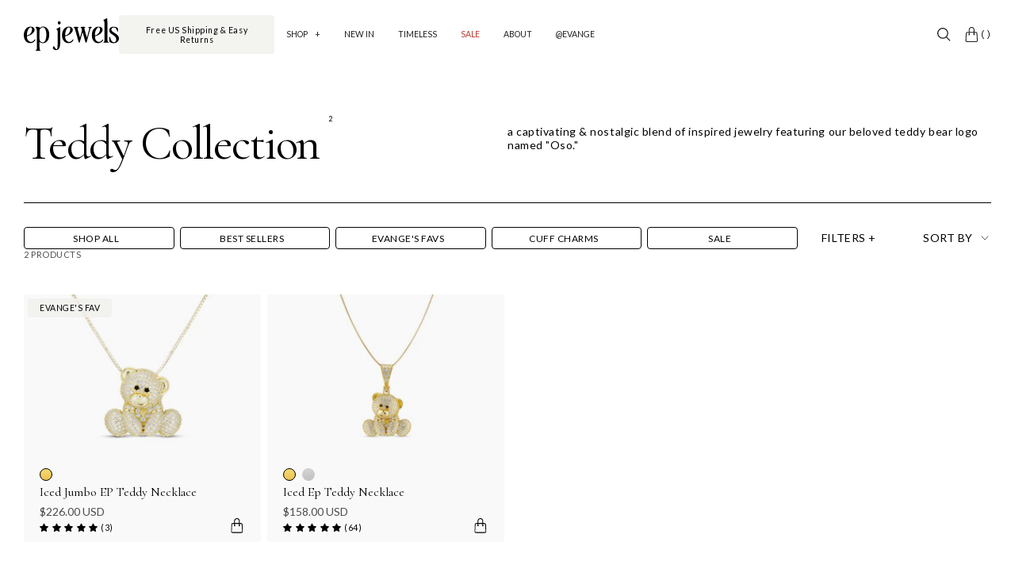

--- FILE ---
content_type: text/css
request_url: https://epjewels.co/cdn/shop/t/157/assets/custom.css?v=34045174275493934011769186267
body_size: 10743
content:
@import"https://use.typekit.net/kvk0mdz.css";@import"https://fonts.googleapis.com/css2?family=Lato:ital,wght@0,100;0,300;0,400;0,700;0,900;1,100;1,300;1,400;1,700;1,900&family=Work+Sans:ital,wght@0,100..900;1,100..900&display=swap";@import"https://fonts.googleapis.com/css2?family=Lato:ital,wght@0,100;0,300;0,400;0,700;0,900;1,100;1,300;1,400;1,700;1,900&family=Over+the+Rainbow&family=Work+Sans:ital,wght@0,100..900;1,100..900&display=swap";@import"https://fonts.googleapis.com/css2?family=Cormorant+Garamond:ital,wght@0,300..700;1,300..700&family=Lato:ital,wght@0,100;0,300;0,400;0,700;0,900;1,100;1,300;1,400;1,700;1,900&family=Over+the+Rainbow&family=Work+Sans:ital,wght@0,100..900;1,100..900&display=swap";@font-face{font-family:Funky Grunge;src:url(/cdn/shop/files/FUNGKY_GRUNGE.otf?v=1764182033) format("opentype");font-weight:400;font-style:normal;font-display:swap}@font-face{font-family:EP Script;src:url(/cdn/shop/files/EP-Script.otf?v=1768323575) format("opentype");font-weight:400;font-style:normal;font-display:swap}@font-face{font-family:Lariat;src:url(/cdn/shop/files/Dont_Worry.otf?v=1764182502) format("opentype");font-weight:400;font-style:normal;font-display:swap}@font-face{font-family:Maritim;src:url(/cdn/shop/files/maritim-regular-webfont.woff?v=1764862303) format("woff");font-weight:400;font-style:normal;font-display:swap}@font-face{font-family:Allitta-Calligraphy;src:url(Allitta-Calligraphy.woff2);font-style:normal}@font-face{font-family:Astronika;src:url(Astronika.woff2);font-style:normal}@font-face{font-family:Awesome-Season;src:url(Awesome-Season.woff2);font-style:normal}@font-face{font-family:Cherry-and-Kisses;src:url(Cherry-and-Kisses.woff2);font-style:normal}@font-face{font-family:Corduroy;src:url(Corduroy.woff2);font-style:normal}@font-face{font-family:Dancing-Script;src:url(Dancing-Script.woff2);font-style:normal}@font-face{font-family:Gogh-ExtraBold;src:url(Gogh-ExtraBold.woff2);font-style:normal}@font-face{font-family:impact;src:url(impact.woff2);font-style:normal}@font-face{font-family:Magnolia-Script;src:url(Magnolia-Script.woff2);font-style:normal}@font-face{font-family:Roman-Vibes;src:url(Roman-Vibes.woff2);font-style:normal}@font-face{font-family:Torque-Master;src:url(Torque-Master.woff2);font-style:normal}:root{--font-family-headings: "Cormorant Garamond", serif;--font-family-base: "Lato", sans-serif;--font-family-decoration: "Maritim", cursive;--FONT-STACK-BODY: var(--font-family-base);--BTN-FONT-STACK: var(--font-family-base);--font-weight-regular: 400;--font-weight-semibold: 600;--font-weight-bold: 700;--font-body-x-large: 60px;--LETTER-SPACING-BODY: .0375rem !important;--FONT-WEIGHT-BODY: 500 !important;--color-grey: #F1F0EDCC;--color-light-grey: #F9F9F9;--color-dark-grey: #595959;--LAYOUT-OUTER: 30px !important;--radius-rounded: 4px;--swatch-size-product: 1.4375rem}@media (max-width: 998px){:root{--font-body-x-large: 38px}}h1,h2,.collection__title h1,.complementary-products__title,.drawer__heading,.product__title,h1.product__title a{font-family:var(--font-family-headings);font-weight:var(--font-weight-regular);text-transform:capitalize;letter-spacing:-.155rem}h1.product__title.heading-medium a{letter-spacing:-1px}h3{font-family:var(--font-family-headings);font-weight:var(--font-weight-regular);text-transform:capitalize;letter-spacing:-1.68px}.cart__items-count{font-family:var(--font-family-base);font-size:10px;letter-spacing:normal}.cart__item__title{transform:none!important}.cart__item__price{line-height:2.5}.product__title a,.product-upsell__title,.product-item__title{font-family:var(--font-family-headings);font-weight:var(--font-weight-regular);text-transform:capitalize;letter-spacing:0}@media (min-width: 998px){.product-item__title,.product-item__price,.product-item__price .price,.product-item__price .new-price,.product-information .jdgm-prev-badge__text{transition:color .25s ease,filter .25s ease}.product-item__image:hover+.product-information .product-item__title,.product-item__image:hover+.product-information .product-item__price,.product-item__image:hover+.product-information .product-item__price .price,.product-item__image:hover+.product-information .product-item__price .new-price,.product-item__image:hover+.product-information .jdgm-preview-badge .jdgm-prev-badge__text{color:#fff!important}.product-item__image:hover+.product-information .quick-add__button .icon-bag path{fill:#fff!important}.product-item__image:hover+.product-information .jdgm-widget .jdgm-star{filter:brightness(0) invert(1)}}.cart__item__title a{font-family:var(--font-family-headings);font-weight:var(--font-weight-regular);text-transform:capitalize;letter-spacing:0;font-size:var(--font-heading-small)!important}h4{font-family:var(--font-family-decoration);font-weight:var(--font-weight-regular);transform:rotate(-2.322deg);font-size:calc(var(--font-heading-x-large)*1.5);text-transform:capitalize}h5,h6,.footer__block__title{font-family:var(--font-family-base);text-transform:uppercase;font-weight:400;letter-spacing:.03rem}.theme__header .header__desktop__bar__c .menu__item .navlink--toplevel .navtext{font-family:var(--font-family-base);font-size:var(--font-body-x-small);text-transform:uppercase}.body-x-large p{line-height:109%}.body-medium p{line-height:139%}.brick__block__text{flex-wrap:wrap}.align-end{align-content:end!important}.custom-align{margin-top:75%;align-items:center;justify-content:center;text-align:center}@media (max-width: 998px){.custom-align{margin-top:60%}}.accordion__title{font-family:var(--font-family-base);text-transform:none;font-weight:400;padding:0 30px 1rem 0}.price{letter-spacing:0!important;font-weight:400!important}#terms-section span{font-family:var(--font-family-base);font-weight:400;letter-spacing:.03rem;font-size:var(--font-body-medium)}.hero__rte.body-x-large p{font-family:Maritim;line-height:75%!important;font-size:calc(var(--font-heading-x-large)*1.5);overflow:visible}.hero__rte.body-x-large p{line-height:97%}@media (max-width: 998px){.hero__rte.body-x-large p{padding-left:12px!important}}.btn,a{font-family:var(--font-family-base);font-weight:var(--font-weight-semibold);font-size:12px!important}.product__title a{font-size:inherit!important}.btn--primary{font-weight:var(--font-weight-bold);justify-content:start}.btn--outline{width:20rem!important;justify-content:center!important}.btn--solid{width:15rem!important;justify-content:space-between!important;border-bottom:1px solid currentColor!important;padding:0;border-radius:0!important;padding-bottom:8px!important}.btn--text span{padding-bottom:10px!important}.btn:has(.icon-nav-arrow-right),.btn:has(.btn__arrow){overflow:visible!important}.predictive-search__actions .btn:has(.icon-nav-arrow-right){overflow:hidden!important}.btn__arrow{transition:transform .5s ease;transform:translateZ(0)}.btn:hover .btn__arrow{transform:translate3d(5px,0,0)}.btn--outline:hover,.menu-block__link.btn:hover,.btn--solid.btn--black:hover,.product__submit__item .btn--solid:hover{background-color:currentColor!important}.btn--outline:after,.menu-block__link.btn:after,.btn--solid.btn--black:after,.product__submit__item .btn--solid:after{display:none!important}.product__submit__item .btn--solid:hover .btn__text{color:#000!important}.template-index .product__submit__item .btn--solid:hover .btn__text{color:#fff!important}.btn.cart__checkout{border-radius:var(--btn-radius)!important}.btn.cart__checkout:hover{background-color:#fff!important;border:1px solid black!important;color:#000!important}@media (max-width: 998px){.btn--outline{width:15rem!important}}.template-index .index-product .product__block .price-item{color:#595959;font-size:1.25rem}.template-index .index-hero:first-of-type .image__hero__scale[data-parallax-img]{transform:none!important}@media (min-width: 998px){.page-announcement{display:none!important}}.announcement__slider .flickity-viewport{height:2vh}@media (max-width: 998px){.brick__block__text .hero__rte.body-x-large.block-padding,.hero__content__wrapper.align--bottom-center-mobile .hero__title,.hero__content__wrapper.align--bottom-center-mobile .hero__description{margin:0 0 calc(var(--block-padding-bottom)/2)}.hero__content:has(.homepage-hero_logo){padding-bottom:50px}.multicolumn.grid{gap:4px}}.shop-pay-terms{display:none!important}.template-index .hero__content{display:flex;flex-direction:column;justify-content:space-between;height:100%;padding-top:0}.template-index .hero__description{margin-top:auto}@media (max-width: 998px){.template-index .hero__content__wrapper.align--bottom-center-mobile .hero__description{margin-top:auto!important}}.search-page .search-outer .search-submit{width:fit-content!important}.search-page .search-outer .input-holder{order:2}.search-page .search-outer .input-holder{border-top:0;border-right:0;border-left:0;border-radius:0}.drawer .cart__checkout{justify-content:center!important;margin:15px 0 0!important;padding:var(--btn-top) var(--btn-left);background:#000;color:#fff;border-radius:var(--radius-rounded)}.cart-quantity-title{display:none}.cart__quantity-counter{display:flex;gap:.5rem;align-items:center}.cart__quantity .cart__quantity-field{border:none!important}.cart__item{display:grid;grid-template-columns:.35fr 1fr}.cart__item__content{width:100%;padding-left:16px}.cart__item__image a{height:140px!important;width:120px!important}.product__upsell--stacked,.product__bundle--stacked{display:flex;flex-direction:row;gap:calc(var(--gutter) / 2)}.product-upsell__title{text-overflow:ellipsis;white-space:nowrap;overflow:hidden}.drawer--cart .cart__price{display:none!important}.free-shipping__success-message,.free-shipping__default-message{background:var(--color-grey);width:100%;padding:.5rem;border-radius:var(--radius-rounded);border:1px solid var(--color-dark-grey);text-align:center;font-size:14px!important}.free-shipping__progress-bar{display:none}.gwp-free-product{padding-top:0!important;padding-bottom:30px!important}.drawer__message.free-shipping{padding-bottom:10px}.variant-shipping-text{font-weight:700;text-transform:capitalize}.metafield-shipping-text{color:#b73c31}.cart__item-badge{width:fit-content}.drawer__empty__product.product__upsell--stacked{overflow:auto}.cart__widget--products .product-upsell__content{display:flex;align-items:end}.cart__widget--products .product-upsell__image{width:100px!important}.cart__widget__content__inner{padding-top:0!important}.index-products .grid__items-holder .grid-outer .grid-outer{transition:padding-left .6s cubic-bezier(.22,.61,.36,1)}.index-products.is-carousel-in-view .grid__items-holder .grid-outer .grid-outer{padding-left:0}.index-products .grid-outer{padding-right:0!important}.grid__heading-text:has(.grid__description){flex:0 1 40%;justify-self:end}.grid__heading-holder{gap:2rem}.grid__heading{line-height:70%;margin-top:1.5rem}.slider__arrows{display:none}.index-products .grid__progress{position:relative;width:100%;height:1px;overflow:visible;border-radius:var(--radius-rounded);background:gray}.index-products .grid__progress+.grid-outer,.index-products .grid-outer+.grid__progress{margin-top:var(--gap)}.index-products .grid__progress-bar{position:absolute;inset:0 auto 0 0;width:0%;height:3px;background:#000;transition:width .12s linear;border-radius:inherit;will-change:width}.grid--slider[data-grid-slider],.grid.grid--mobile-slider[data-grid-slider]{scroll-snap-type:x mandatory;scroll-behavior:smooth;-webkit-overflow-scrolling:touch}.grid [data-grid-item],.grid .grid-item{scroll-snap-align:start}.hero__wrapper.frame.wrapper--full .image__hero__frame{border-radius:0!important}.grid-item.product-item{align-content:end}.grid-item.product-item,.product-upsell,.stacks-look__product-card{border-radius:var(--radius-rounded);background:var(--color-light-grey)}.product-item__image,.image__hero__frame,.product__photo,.collection-item__bg-inner img,.collection-item__image,.cart__item__image .lazy-image,.stacks-look__image-wrap img{border-radius:var(--radius-rounded)}.product-item__bg__slide,.product-item__bg,.product__slide .image-wrapper,.product-upsell__image__thumb .image-wrapper,.cart__item__image .lazy-image{background:var(--color-light-grey)}.product-item__image img,.product__slide img,.product-upsell__image__thumb img,.cart__item__image img{mix-blend-mode:multiply}.cart__item__image .lazy-image img{object-fit:contain}@media only screen and (min-width: 750px){.template-index .smaller-collection .grid-item{flex:0 0 22%!important}.grid--slider{--item-width: 40% !important}}.template-index .smaller-collection{--PRODUCT-GRID-ASPECT-RATIO: 60% !important}.product-upsell__image__thumb{--PRODUCT-GRID-ASPECT-RATIO: 90% !important}.product-item__info-inner--two-columns{display:flex}.product-item__info-col--primary{width:85%}.product-item__info-col--secondary{display:flex;align-items:flex-end;justify-content:flex-end;width:100%!important}.product-item__info-col .product-link{height:fit-content;text-align:left}.product-item__info-col .radio__buttons{text-align:left}.product-item [data-option-name=MATERIAL] .radio__button label,.product-item [data-option-name=Month] .radio__button label{width:1.15rem;height:1.15rem;min-width:unset}.product-item__title{font-size:var(--font-body-large);text-overflow:ellipsis;white-space:nowrap;overflow:hidden}.product-item__price__holder{font-size:var(--font-body-medium)}.badge-box{background:var(--color-grey);color:#000;text-transform:uppercase;font-size:var(--font-body-x-small)}@media (max-width: 998px){.supports-touch hover-images:after{display:none}.grid__heading-actions{margin:.5rem 0}.grid__heading-text:has(.grid__description){justify-self:start}.grid--mobile-slider .grid-item{flex:0 0 60%}.index-products .grid__items-holder,.index-collections-list .grid__items-holder{overflow:clip}.grid__description{margin-bottom:15px}.index-products .grid__progress,.slider-progress{height:1px;overflow:visible}.index-products .grid__progress-bar,.slider-progress__bar{height:3px;transform:translateY(-50%)}.template-index .grid__heading-holder{padding-bottom:10px}.mobile.grid__heading-holder{margin:20px 0 0!important;padding-bottom:0}}.collection-list.grid--slider{--item-width: 18.75rem !important}.collection-list.grid--slider .grid-item{margin-right:10px!important}.collection-item--centered .collection-item__info{text-align:left!important;padding-left:0!important;font-family:var(--font-family-headings);font-size:var(--font-heading-medium);font-weight:400;letter-spacing:-1.5px;text-transform:capitalize}.slider-progress{margin-top:10px;position:relative;width:100%;height:1px;background:gray;border-radius:1.5px}.slider-progress__bar{position:absolute;inset:0 auto 0 0;width:0%;height:3px;background:#111;transition:width .12s linear;border-radius:inherit;will-change:width}@media (min-width: 1024px){.supporting-menu{display:grid;grid-template-columns:68% 32%;gap:1rem;align-items:end}.supporting-menu__copyright{text-align:right;justify-content:end}}.supporting-menu__logo{display:flex;align-items:center}.supporting-menu__logo svg{height:100%}.supporting-menu__copyright{display:flex;list-style:none;margin:0;padding:0!important;flex-direction:column}.supporting-menu__item--copyright a{font-weight:400!important}.site-credit{padding-top:0!important}.countdown__time-container{padding:10px;border-radius:4px;background:#f5f5f5;width:fit-content}.countdown__time{padding:2px;text-transform:capitalize;font-family:var(--font-family-base);font-weight:400;font-size:14px}.hero__content:has(.hero__countdown) .btn--solid{width:100%!important}.hero__content:has(.hero__countdown) h4{text-transform:lowercase!important;margin:0}@media (max-width: 998px){.hero__content:has(.hero__countdown) .hero__rte.body-large{margin:20px 0}.hero__content:has(.hero__countdown) h4{margin:0!important}.countdown__time{font-size:12px}.hero__content:has(.hero__countdown) .hero__button{margin-bottom:0}.hero__content:has(.hero__countdown) .brick__block__text,.index-image-text.section-padding:has(.hero__countdown){padding-bottom:0!important}}.brick__block--images{padding-left:30px}.brick__section .image__hero__frame,.column__image{border-radius:4px}@media (max-width: 998px){.brick__block--images{padding-right:16px;padding-left:16px}.homepage-hero_logo{width:75%;height:auto}}.cbAnnouncementFixed{display:none!important}.template-index .header__desktop__bar__l{opacity:0;transform:translate(-100px);transition:transform .8s cubic-bezier(.16,1,.3,1),opacity .8s cubic-bezier(.16,1,.3,1)}.template-index .header__desktop__bar__l.header-leftbar--visible{opacity:1;transform:translate(0);align-content:center}@media (max-width: 989px){.template-index .header__logo--image{opacity:0;transform:translateY(-40px);transition:transform .8s cubic-bezier(.16,1,.3,1),opacity .8s cubic-bezier(.16,1,.3,1)}.template-index .header__logo--image.header-mobilelogo--visible{opacity:1;transform:translateY(0)}.mobile-menu__block--menu-columns .drawer__main-menu{grid-template-columns:1fr}.sliderow--has-children{display:block}.sliderow__toggle-checkbox{opacity:0;pointer-events:none}.sliderow__toggle{display:flex;align-items:center;justify-content:space-between;cursor:pointer}.sliderule__icon--plus{display:inline-flex;align-items:center;justify-content:center;transition:transform .25s ease;padding:0 var(--inner)}.sliderow__toggle-checkbox:checked+.sliderow__toggle .sliderule__icon--plus{transform:rotate(45deg)}.sliderow__dropdown{max-height:0;overflow:hidden;opacity:0;transition:max-height .3s ease,opacity .3s ease}.sliderow__toggle-checkbox:checked+.sliderow__toggle+.sliderow__dropdown{max-height:1000px;opacity:1}.aos-initialized [data-animation=drawer-items-fade]{opacity:1!important}.sliderow__links{margin:10px 30px!important;padding:.75rem .5rem;background:var(--color-light-grey);border-radius:var(--radius-rounded)}.sliderow__links .sliderow__title{text-transform:lowercase;font-weight:400}.mobile-search{text-transform:capitalize;margin-left:.25rem}.search-toggle{padding:0}.mobile-menu__block.mobile-menu__block--search.block-padding{margin-bottom:15px!important}.mobile-menu__image-block{display:flex;flex-direction:column;justify-content:start;align-items:start}.mobile-menu__image-social-grid{display:flex;flex-direction:column;gap:.5rem}.mobile-menu__social-link{font-family:var(--font-family-base);font-size:1rem;text-decoration:none;text-transform:lowercase}.mobile-menu__block--menu-columns .sliderow__title{font-size:36px!important;font-family:var(--font-family-headings)!important;text-transform:capitalize!important;letter-spacing:-1.08px;font-weight:500!important}.mobile-menu__block-inner .sliderow__toggle .sliderow__title{font-size:14px!important}.mobile-menu__block-inner .sliderow.sliderow--has-children{margin-bottom:20px}.header__mobile__hamburger .icon-plus path{fill:currentcolor!important}h6.header__mobile__menu-label{margin-right:.25rem}.mobile-menu__block--menu{overflow:visible!important;min-height:unset!important}.sliderow__title .sup{margin-left:-5px}}.sliderow--has-children .sup{display:none}.header__desktop__bar__c{gap:15px;align-items:center}.header__desktop__bar__c .announcement-bar{align-content:center;border-radius:var(--radius-rounded);padding:0 15px;transition:background-color .25s ease,color .25s ease,-webkit-text-fill-color .25s ease}.header__desktop__bar__c .announcement-bar a{font-size:var(--font-body-x-small)!important;font-weight:400;transition:color .25s ease,-webkit-text-fill-color .25s ease;padding-bottom:0!important}.header__desktop__bar__c .announcement-rotator:hover .announcement-bar:has(a){background:#000}.header__desktop__bar__c .announcement-rotator:hover.announcement-bar:has(a),.header__desktop__bar__c .announcement-rotator:hover .announcement-bar p a{color:#fff!important;-webkit-text-fill-color:white!important}.header__desktop__bar__c .announcement-slide{width:14rem;text-align:center}.header__desktop__upper{gap:30px}.announcement-bar p a:after{display:none}.header__grandparent__links{grid-template-columns:1fr!important}.header__grandparent__links.grandparent-grid--4{display:grid;grid-template-columns:1.5fr 1fr 1fr 1fr!important;gap:1.25rem}.grandparent-col--1 .dropdown__family:not(:first-child){padding-top:0!important}.grandparent-col--1 .dropdown__family{padding-bottom:0!important}.grandparent-col--1 .dropdown__family .navlink{font-family:var(--font-family-headings)!important;text-transform:capitalize!important;font-size:40px!important}.grandparent-col .dropdown__family .navlink:first-child{font-family:var(--font-family-headings);text-transform:capitalize;letter-spacing:-1.08px}.grandparent-col:not(.grandparent-col--1) .dropdown__family .navlink:first-child{font-size:var(--font-heading-small)!important;margin-bottom:2rem!important}.grandparent-col .dropdown__family .navlink{font-family:var(--font-family-base);text-transform:capitalize;font-size:16px}.grandparent .navlink--child{margin-bottom:0!important}.menu-block__link{font-family:var(--font-family-base);font-weight:var(--font-weight-semibold);border:1px solid white;border-radius:var(--btn-radius);padding:var(--btn-top) var(--btn-left);justify-content:center}.menu-block__link .hero__description{margin-bottom:0!important;text-align:center;font-size:12px!important}.grandparent .header__dropdown__inner{padding-bottom:30px}.header__dropdown__image{position:relative}.header__dropdown__image .menu-block__text{position:absolute;top:0;right:0;bottom:0;left:0;display:flex;flex-direction:column;justify-content:flex-end;padding:1rem;z-index:2}.header__dropdown__image .image-overlay{position:absolute;top:0;right:0;bottom:0;left:0;z-index:1}.header__dropdown__image img,.header__dropdown__image picture{display:block;width:100%;height:100%;object-fit:cover}.header__dropdown__image{border-radius:var(--radius-rounded)}.theme__header{transition:background-color .2s cubic-bezier(.215,.61,.355,1)}.meganav--visible .theme__header{background-color:#fff}.meganav--visible .navlink--toplevel{color:#000}.meganav--visible .menu__toggle-icon svg path{fill:#000!important}.sup{font-family:var(--font-family-base);font-size:.625rem;letter-spacing:normal}.icon-bag{display:inline-block;width:var(--icon-size, 20px);height:var(--icon-size, 20px);vertical-align:middle;fill:inherit}.icon-search{fill:none!important}.icon-cancel{stroke-width:1.5px!important}.header__cart__status.parenteses{padding:2px}.header__cart__status{background:transparent!important;position:relative!important;top:unset!important;right:unset!important;min-width:unset!important}body:not(.template-index) .header__cart__status{color:#000!important}cart-count[data-cart-count="0"]~.parenteses,.parenteses:has(~cart-count[data-cart-count="0"]){display:none}.header__search-inline{position:relative;display:flex;align-items:center}.search-inline-form{display:flex;align-items:center;overflow:hidden;width:0;opacity:0;transition:width .25s ease,opacity .25s ease}.search-inline-input{border:none;padding:8px 10px;width:fit-content;color:currentColor}.search-submit{background:none;border:none;padding:5px}.header__search-inline.is-open .search-inline-form{width:fit-content;opacity:1}.search-inline-input::placeholder{color:currentColor;font-size:var(--font-body-x-small);text-transform:uppercase}@media (max-width: 998px){.search-inline-input{max-width:5rem}}.mobile-search-input{border:none!important;margin:0;color:#000}.mobile-search-input::placeholder{color:#000}.mobile-search-inner{align-items:center;display:flex}.template-index .index-product .product__images{order:2!important}.template-index .index-product .form__width{margin:0!important}.template-index .index-product .product__content{padding-left:0;position:relative}.template-index .product__content .form__width{display:flex;flex-wrap:wrap}.template-index .product__content .form__width>.product__block--buttons{width:50%;padding-right:1rem}.template-index .product__content .form__width>.product__custom-button{width:50%;align-items:end;display:flex}.template-index .product__content .product__block.product__head{width:100%}.template-index .product__content .product__submit__item .btn{border:1px solid black;border-bottom:1px solid black!important}.product__block .product__heading{margin-top:0!important;width:70%;line-height:.9!important}.template-index .index-product .form__wrapper{height:fit-content;position:sticky;top:var(--header-height)}@media (max-width: 998px){.product__block .product__heading{width:100%;margin-bottom:0!important}.template-index .product__block:has(.product__price__wrap),.template-index .product__block:has(.product__heading){margin-bottom:12px!important}.product__form__outer{width:95%!important;padding-top:12px!important}.template-index .product__block:has(.product__heading.body-x-large){margin:40px 0 20px!important}}.product__images .product-item__bg__under{display:block;position:relative;width:100%;height:100%}.product__images .product-item__bg__slider{position:relative;width:100%;height:100%}.product__images .product-item__bg__slide{position:relative;width:100%;height:100%;opacity:1;visibility:visible}.product__images .product-item__bg__slide[data-hover-slide]{position:absolute;top:0;right:0;bottom:0;left:0;opacity:0;visibility:hidden;transition:opacity .3s ease,visibility .3s ease}.product__images:hover .product-item__bg__slide[data-hover-slide]{opacity:1;visibility:visible}.no-touch .product__slides hover-images .product-item__bg__slider:not(.flickity-enabled) .product-item__bg__slide:not([data-hover-slide]){display:block!important}.product__slides .product-item__bg__under{border-radius:var(--radius-rounded)}.stacks-look__grid{display:grid;grid-template-columns:1fr}@media (min-width: 1024px){.stacks-look__grid{grid-template-columns:.65fr .35fr 1fr}.stacks-look__grid{position:relative}.stacks-look__text{height:fit-content;position:sticky;top:var(--header-height)}}.stacks-look__products-group[hidden]{display:none!important}.stacks-look__product-thumb .image-wrapper{background:var(--color-light-grey);border-radius:var(--radius-rounded)}.stacks-look__product-thumb img{mix-blend-mode:multiply}.stacks-look__text{margin-right:40px}.stacks-look__heading{line-height:.9;margin:2rem 0}.stacks-look__body{max-width:46ch}.stacks-look__products{position:relative;margin-right:20px}grid-item[data-product-card][data-faded]{opacity:.5;transition:opacity .25s ease}grid-item[data-product-card]:not(:first-of-type){opacity:.5;transition:opacity .25s ease}grid-item[data-product-card].is-active,grid-item[data-product-card]:hover,.stacks-look .thb-hotspot:hover{opacity:1}.stacks-look__products-group{display:grid;gap:18px}.stacks-look__product-card{align-items:center}.stacks-look__products-group .product-item__info{padding:calc(var(--inner) / 2)}.stacks-look__media,.stacks-look__image-wrap{position:relative}.stacks-look__image-wrap img{width:100%;height:auto;display:block;aspect-ratio:1;object-fit:cover}.stacks-look__image-wrap .image-wrapper{padding-top:100%}.stacks-look__slides{position:relative}.stacks-look__slide{display:none}.stacks-look__slide.is-active{display:block}.stacks-look .thb-hotspot{position:absolute;top:0;left:0;z-index:2;transform:translate(-50%,-50%);border-radius:100%;background:var(--color-light-grey);opacity:.5;width:1rem;height:1rem;transition:transform .2s ease,opacity .2s ease,background .2s ease}.stacks-look .thb-hotspot:first-of-type{opacity:1;background-color:#fff}.stacks-look .thb-hotspot.is-active{opacity:1;background-color:#fff}.stacks-look .stacks-look__image-wrap:has(.thb-hotspot.is-active) .thb-hotspot:first-of-type:not(.is-active){opacity:.5;background:var(--color-light-grey)}.stacks-look__dots{display:flex;gap:.5rem;position:absolute;bottom:2%;left:2%}.stacks-look__dot{width:1rem;height:1rem;border-radius:100%;background:#fff;opacity:.5;padding:0}.stacks-look__dot.is-active{opacity:1}.stacks-look__marquee{position:absolute;top:0;left:0;right:0;overflow:hidden;pointer-events:none;z-index:2;background:#000;color:#fff}.stacks-look__marquee-track{display:inline-flex;gap:.5rem;white-space:nowrap;will-change:transform;animation:stacks-marquee 18s linear infinite}.stacks-look__marquee span{display:inline-block}@keyframes stacks-marquee{to{transform:translate(-50%)}}@media (prefers-reduced-motion: reduce){.stacks-look__marquee-track{animation:none}}@media (max-width: 998px){.stacks-look__products{order:3}.stacks-look__dots{margin-top:14px}.stacks-look__products-group{display:flex;flex-wrap:nowrap;overflow-x:auto;overflow-y:hidden;margin-top:14px}.stacks-look__product-card{flex:0 0 50%;max-width:50%}.stacks-look__body{margin-bottom:30px}.stacks-look__products-group{-ms-overflow-style:none;scrollbar-width:none}.stacks-look__products-group::-webkit-scrollbar{display:none}.stacks-look__products{margin-right:0}.stacks-look__heading{margin-top:0}}.product__tax.caption{display:none!important}.footer__newsletter__wrapper{background:var(--color-light-grey);border-radius:var(--radius-rounded);padding:.5rem 1rem}.footer__newsletter__text{margin-bottom:50px}.footer__block--newsletter{display:flex;justify-content:end}.footer__block--newsletter .newsletter-form{margin-top:2rem}.form__legal p{font-style:normal;color:#000!important;line-height:139%}.footer__quicklinks li{margin-bottom:.5rem!important}.supporting-menu__payment .payment-icon{height:2rem;width:auto!important}.supporting-menu__payment{justify-content:start}.supporting-menu__payment li{padding:0}@media (max-width: 998px){.footer__blocks{display:grid;grid-template-columns:auto auto}.footer__block.footer__block--menu{order:2}.footer__block.footer__block--newsletter{grid-column:span 2;justify-content:start}.footer__block--divider{order:1;grid-column:span 2}.footer-sections .custom-code{margin-top:25px}.supporting-menu__copyright{flex-direction:row}.footer__block--newsletter .newsletter-form{margin-top:3rem}.footer__block__title{margin-bottom:30px}.footer__block.footer__block--custom{order:3}}.fs-showcase_v2_5.fs-desktop .fs-entry-container{aspect-ratio:.8!important}.fs-showcase_v2_5.fs-wrapper div.fs-timeline-entry{border-radius:var(--radius-rounded)}.fs-wrapper div.fs-text-container{background:none!important}.insta{display:flex;flex-direction:row}.insta-account{transform:rotate(90deg) translate(42%,-20%);height:fit-content;margin-left:-2rem;margin-right:-2.15rem}@media (max-width: 998px){.insta .fs-entry-container{display:none}.insta .fs-entry-container:nth-of-type(-n+2),.insta .fs-slider_v2_5-feed.fs-wrapper{display:flex;gap:8px}.insta .fs-mobile div.fs-entry-container,.fs-desktop div.fs-entry-container{width:50%!important;padding-top:50%!important}.insta{flex-direction:column-reverse}.insta-account{transform:none;margin-left:0;margin-right:0;display:flex;justify-content:center;margin-bottom:.5rem}.insta .fs-slider_v2_5 .fs-wrapper div.fs-timeline-entry{margin-right:0!important}}@media (max-width: 998px){.wrapper--full-padded:has(.fs-video-gallery){padding-right:0}.fs-video-gallery.fs-narrow-timeline .fs-entry-container.fs-entry-container{width:45%!important;padding-top:80.001%!important}}.rich-text-slider{position:relative}.rich-text-slide__inner{display:flex;justify-content:center}.rich-text-slider .flickity-page-dots{display:none!important}.rich-text-slide__card{text-align:left;border-top:1px solid black;padding:.25rem 0;margin:.25rem 0!important;border-bottom:1px solid black}.rich-text-content{padding-bottom:.25rem}.rich-text-slide__body h2{text-transform:none!important}.rich-text-slide__body p{font-size:50px!important}.rich-text-slider .flickity-prev-next-button{position:relative;opacity:1!important;transform:none!important;display:inline-flex;align-items:center;justify-content:center;width:auto;height:auto;min-width:.75rem;min-height:2rem;padding:0;background:transparent;box-shadow:none;margin:0;cursor:pointer}.rich-text-slider .slideshow__slide{overflow:visible!important}.flickity-button.previous{left:unset}.flickity-button.next{right:unset}.rich-text-slider .flickity-button svg,.flickity-prev-next-button:after{display:none!important}.rich-text-slider .flickity-prev-next-button.previous:before{content:"\2212";font-size:1.05rem;-webkit-mask-image:none;mask-image:none;background:none;align-content:center}.rich-text-slider .flickity-prev-next-button.next:before{content:"+";font-size:1.05rem;-webkit-mask-image:none;mask-image:none;background:none;align-content:center}.rich-text-slider [data-slider]:after{display:none!important}.rich-text-slider [data-slider]>.flickity-button{display:none!important}.rich-text-slider__heading-row{display:flex;align-items:center;gap:1rem}.rich-text-slider__controls{display:inline-flex;align-items:center;gap:.75rem;margin-left:auto}.rich-text-slider__counter{text-transform:uppercase}.rich-text-slider .rich-text-slide__card{min-height:100%}.rich-text-slider .slideshow__slide,.rich-text-slider .flickity-viewport{height:calc(var(--rt-slide-card-height, auto) + 2rem)}@media (max-width: 998px){.rich-text-slider .flickity-prev-next-button{min-width:1rem;min-height:1rem;padding:0}.rich-text-slider__controls{gap:.25rem}.rich-text-slider__counter{font-size:12px}.rich-text-slide__card{padding:1rem 0}.rich-text-slide__body p{font-size:35px!important}.rich-text-slider .slideshow__slide,.rich-text-slider .flickity-viewport{height:calc(var(--rt-slide-card-height, auto))}}.image-scroll__inner.container{margin-inline:auto}.image-scroll__stage{display:grid;place-items:center;min-height:var(--image-height-mobile, 60vh);margin:0 auto 2rem}@media (min-width: 750px){.image-scroll__stage{min-height:var(--image-height, 70vh);margin-bottom:3rem}}.image-scroll__media .image__fill img{object-fit:contain!important}.image-scroll__content{max-width:1050px;margin-top:-13vh;z-index:5;margin-inline:auto;position:relative;background:transparent}.tabbed-slider__inner{display:grid;grid-template-columns:minmax(320px,1fr) minmax(420px,1fr);align-items:stretch}.tabbed-slider__images{position:relative;overflow:hidden;border-radius:var(--radius-rounded)}.tabbed-slider__image{position:absolute;top:0;right:0;bottom:0;left:0;opacity:0;transform:scale(1.02);transition:opacity .32s ease,transform .6s cubic-bezier(.2,.65,.2,1)}.tabbed-slider__image-media img{border-radius:var(--radius-rounded)}.tabbed-slider__image.is-active{opacity:1;transform:scale(1)}.tabbed-slider__image-media{position:relative;height:0;padding-top:var(100%)}.tabbed-slider__image-media img{position:absolute;top:0;right:0;bottom:0;left:0;width:100%;height:100%;object-fit:cover}.tabbed-slider__content{padding-left:50px}.tabbed-slider__panels{position:relative;overflow:visible;min-height:65%}.tabbed-slider__panel{position:absolute;top:0;right:0;bottom:0;left:0;opacity:0;transform:translate(12px);transition:opacity .26s ease,transform .36s ease;display:grid;align-content:start;gap:3rem;padding-right:clamp(8px,2vw,24px)}.tabbed-slider__panel.is-active{opacity:1;transform:translate(0)}.tabbed-slider__kicker{display:inline-block;width:fit-content;font-size:12px;line-height:1;letter-spacing:.08em;text-transform:uppercase;background:var(--color-grey);border-radius:var(--radius-rounded);padding:10px 18px;margin-bottom:4px}.tabbed-slider__tabs{align-content:end;height:35%}.tabbed-slider__tab{all:unset;display:block;width:min(640px,100%);cursor:pointer;padding:14px 0;opacity:.5;border-bottom:1px solid rgba(0,0,0,.2);transition:opacity .2s ease;font-size:var(--font-heading-medium);text-transform:capitalize}.tabbed-slider__tab.is-active,.tabbed-slider__tab:hover{border-bottom-width:2px;border-color:#111;opacity:1}.tabbed-slider__image-media--video,.tabbed-slider__image-media--video video{width:100%;height:100%;object-fit:cover}@media (max-width: 1024px){.tabbed-slider__inner{grid-template-columns:1fr;gap:clamp(16px,4vw,24px)}.tabbed-slider__content{padding-left:0;display:flex;flex-direction:column}.tabbed-slider__content:before{display:none}.tabbed-slider__tabs{margin-bottom:20px;height:fit-content;order:0;display:flex;gap:10px}.tabbed-slider__panels{order:2}.tabbed-slider__panel{position:relative;display:none!important}.tabbed-slider__panel.is-active{display:block!important}}.accordion{border:none!important}.accordion__heading{margin-bottom:1rem!important;border-bottom:1px solid black}.accordion summary .icon-minus{display:none}.accordion[open] summary .icon-minus{display:inline-block}.accordion[open] summary .icon-plus{display:none}.accordion__extra{margin:5rem 0;background:var(--color-light-grey);padding:1.25rem;width:fit-content}.accordion__extra a:after{display:none}.accordion__extra a{text-transform:uppercase}.accordion-group__items{border-bottom:1px solid black}.section-sidebar__widget{padding-bottom:40px}.section-sidebar__aside .widget__links{display:flex;font-size:3rem;height:fit-content;justify-content:start;flex-wrap:wrap;gap:3rem}.widget__link{font-family:var(--font-family-headings);font-size:var(--font-heading-x-large);font-weight:var(--font-weight-regular);text-transform:capitalize;padding:0;height:100%;opacity:.5}.widget__link.is-selected{opacity:1}.section-sidebar__title,.widget__link.is-selected:after{display:none}.hidden-accordion{display:none;opacity:0}.visible-accordion{display:block;opacity:1}.hidden-text{display:none;opacity:0}.visible-text{display:block;opacity:1}.section-sidebar__body{flex-direction:column}@media (max-width: 1024px){.widget__links--secondary .widget__link{text-align:left;line-height:97%}}.sorority-logo{max-width:50px;object-fit:contain}.product__title:has(.sorority-logo){display:flex;justify-content:space-between}.template-product .price-item{font-size:2rem}.product-tabs{display:grid;grid-template-columns:.25fr 1fr;gap:20px;padding:20px;background:var(--color-light-grey);border-radius:var(--radius-rounded)}.product-tabs .tabs__arrow{display:none!important}.product-tabs .tabs{display:flex;flex-direction:column;gap:.5rem}.product-tabs .tab-content{padding-top:0!important}.tab-link{opacity:.5}.tab-link.current,.tab-link:hover{opacity:1}.tabs>li span:first-of-type:after{width:100%!important}.block__icon__container--fifth{flex:0 0 20%;max-width:20%}@media only screen and (max-width: 768px){.index-product.section-padding{padding-top:0!important}.block__icon__container--fifth{flex:0 0 50%;max-width:50%}.index-product .product__title{margin-top:5px;line-height:1.1}.block-padding.product__head{margin-bottom:0!important}.product__block.product__badges{padding-top:5px!important;padding-bottom:0!important}.product__selectors .radio__fieldset,.template-product .jdgm-preview-badge{padding-bottom:15px!important}.product__block--lines{padding-bottom:0!important}.product__block.block-padding:has(.product__price__wrap){margin-bottom:0!important}.product__title__wrapper{padding-right:0!important}.select-popout__toggle{padding:5px calc(var(--form-left) * 2) 5px var(--form-left)}}.product__block .block__icon__container{display:grid;gap:1rem;justify-items:center}.product__block .block__icon,.product__block .block__icon img{width:5rem;height:5rem;margin:0}.product__block .block__icon__text p{text-align:center;text-transform:capitalize}.product__block.product__form__holder{padding-top:0}.product__selectors .radio__fieldset{padding-bottom:30px;padding-top:0}.related__heading{font-family:var(--font-family-headings)!important;font-weight:400!important;text-transform:capitalize!important;letter-spacing:-.155rem!important}.template-product .jdgm-preview-badge{padding-bottom:1.75rem}.jdgm-preview-badge .jdgm-star.jdgm-star,.jdgm-preview-badge .jdgm-prev-badge__text{color:#000!important;font-size:.75rem!important}.jdgm-widget.jdgm-review-widget.jdgm--done-setup-widget{max-width:unset!important;padding:1rem var(--outer)!important}.jdgm-legacy-widget-content{border-top:1px solid black;border-bottom:1px solid black}.jdgm-sort-dropdown-wrapper{display:flex!important;justify-content:end!important}.jdgm-rev__icon{display:none!important}.jdgm-rev{all:unset!important;display:grid!important;grid-template-columns:.25fr .25fr .75fr .25fr!important;grid-template-rows:auto auto!important;align-items:center!important;border-top:none!important;width:100%!important;box-sizing:border-box!important;background:var(--color-light-grey)!important;border-radius:var(--radius-rounded)!important;margin-bottom:.5rem!important;padding:2rem!important}.jdgm-rev>*{all:unset!important;display:contents!important}.jdgm-rev__author-wrapper{grid-column:1!important;grid-row:1!important;font-family:var(--font-family-headings)!important;font-weight:400!important;font-size:1.75rem!important}.jdgm-rev__buyer-badge-wrapper{grid-column:1!important;grid-row:2!important}.jdgm-rev__buyer-badge{background:var(--color-grey)!important;border-radius:var(--radius-rounded)!important;color:#000!important;font-family:var(--font-family-base);text-transform:uppercase;padding:.75rem!important}.jdgm-rev__prod-link{font-weight:400;text-transform:capitalize}.jdgm-rev__rating{grid-column:2!important;grid-row:1!important;justify-self:start!important}.jdgm-rev-widg__summary-inner{display:grid;grid-template-columns:.5fr 1fr;gap:1rem}.jdgm-rev-widg__summary-text,.jdgm-rev-widg__summary-text .jdgm-rev__prod-link{width:55%;line-height:1!important;font-size:var(--font-body-medium)!important}.jdgm-rev-widg__title{font-family:var(--font-family-base);font-size:1rem;font-style:normal;font-weight:500;letter-spacing:.03rem;text-transform:uppercase;margin-bottom:3rem!important}.jdgm-rev__title{grid-column:2!important;grid-row:2!important;justify-self:start!important;margin:0!important;font-weight:700!important;font-size:1.1em!important}.jdgm-rev__body{grid-column:3!important;grid-row:1 / -1!important;align-self:start!important}.jdgm-rev__body p{margin:0!important;line-height:1.5!important}.jdgm-rev__timestamp{grid-column:4!important;grid-row:1 / -1!important;align-self:start!important;justify-self:end!important;font-size:.9em!important;color:#666!important;white-space:nowrap!important}.jdgm-rev .jdgm-star{color:#000!important}a.jdgm-write-rev-link,.jdgm-paginate a{border-radius:var(--radius-rounded);text-transform:uppercase;padding:5px 32px}.average-review{font-size:4rem;line-height:.8!important}.jdgm-rev-widg__header{margin-bottom:20px!important}.jdgm-rev-widg__sort-wrapper{display:none!important}@media (max-width: 749px){.jdgm-rev{grid-template-columns:1fr!important;grid-template-rows:auto auto auto auto auto!important;padding:1.25rem!important;gap:0!important}.jdgm-rev-widg__summary-inner{margin-bottom:.5rem!important}.jdgm-rev__author-wrapper{grid-column:1!important;grid-row:1!important;font-size:1.25rem!important}.jdgm-rev__buyer-badge-wrapper{grid-column:1!important;grid-row:2!important}.jdgm-rev__rating{grid-column:1!important;grid-row:3!important;justify-self:start!important;margin:.5rem 0!important}.jdgm-rev__title{grid-column:1!important;grid-row:4!important;font-size:1rem!important;margin:.5rem 0!important}.jdgm-rev__body{grid-column:1!important;grid-row:5!important;margin:.5rem 0!important}.jdgm-rev__timestamp{grid-column:1!important;grid-row:6!important;justify-self:start!important;margin:.5rem 0!important}.jdgm-rev-widg__summary-inner{grid-template-columns:1fr!important;gap:.5rem!important}.jdgm-rev-widg__summary-text,.jdgm-rev-widg__summary-text .jdgm-rev__prod-link{width:100%!important;font-size:var(--font-body-small)!important}.product-tabs{grid-template-columns:.5fr .75fr}}.option-title{font-size:var(--font-body-large)}.radio__legend__label{text-transform:capitalize}.select__fieldset,.radio__fieldset{grid-template-columns:1fr!important}.radio__button{min-width:fit-content}.radio__fieldset--variant-option-image .radio__button label{display:flex;min-width:fit-content}.radio__fieldset--variant-option-image .option-image{display:none!important}.template-product .radio__fieldset [data-option-name=MATERIAL] .radio__button input:checked~label,.template-product .radio__fieldset [data-option-name=Month] .radio__button input:checked~label{border:2px solid black!important}.radio__fieldset [data-option-name=MATERIAL] .radio__button input:checked~label,.radio__fieldset [data-option-name=METAL] .radio__button input:checked~label,.radio__fieldset [data-option-name=Month] .radio__button input:checked~label{border:.8px solid black!important}.radio__button input[type=radio]:checked+label .option-title{font-weight:700;text-decoration:underline;text-underline-offset:2px;text-decoration-thickness:1.5px}.radio__button label,.radio__button .option-title{transition:font-weight .15s ease}.radio__button label{width:fit-content;height:1.4375rem;align-content:center}.template-product .radio__button label{min-width:unset}[data-option-name=MATERIAL] .radio__button label,[data-option-name=Month] .radio__button label{width:1.4375rem;height:1.4375rem;min-width:unset}.selector-wrapper:has([data-option-name=MATERIAL]){order:2}[data-option-name=MATERIAL] .radio__button label{display:inline-block;background-size:cover;background-position:center;border-radius:50%;overflow:hidden;text-indent:-9999px}[data-option-name=MATERIAL] input[value="YELLOW GOLD"]+label{background-image:url(/cdn/shop/files/swatch-YELLOW_GOLD.png)!important}[data-option-name=MATERIAL] input[value=SILVER]+label{background-image:url(/cdn/shop/files/swatch-SILVER.png?v=1744903988)!important}[data-option-name=MATERIAL] input[value="TWO TONE"]+label{background-image:url(/cdn/shop/files/swatch-TWO_TONE.png)!important}[data-option-name=MATERIAL] input[value="GOLD + CLEAR"]+label{background-image:url(/cdn/shop/files/swatch-GOLD_plus_CLEAR_INTENTIONS.png)!important}[data-option-name=MATERIAL] input[value="SILVER + CLEAR"]+label{background-image:url(/cdn/shop/files/swatch-SILVER_plus_CLEAR_INTENTIONS.png)!important}[data-option-name=Month] .radio__button label{display:inline-block;background-size:cover;background-position:center;border-radius:50%;overflow:hidden;text-indent:-9999px}[data-option-name=Month] input[value=JANUARY]+label,[data-option-name=Month] input[value=January]+label{background-image:url(/cdn/shop/files/swatch-January-Garnet.png)!important}[data-option-name=Month] input[value=FEBRUARY]+label,[data-option-name=Month] input[value=February]+label{background-image:url(/cdn/shop/files/swatch-February-Amethyst.png)!important}[data-option-name=Month] input[value=MARCH]+label,[data-option-name=Month] input[value=March]+label{background-image:url(/cdn/shop/files/swatch-March-Aquamarine.png)!important}[data-option-name=Month] input[value=APRIL]+label,[data-option-name=Month] input[value=April]+label{background-image:url(/cdn/shop/files/swatch-April-Crystal.png)!important}[data-option-name=Month] input[value=MAY]+label,[data-option-name=Month] input[value=May]+label{background-image:url(/cdn/shop/files/swatch-May-Emerald.png)!important}[data-option-name=Month] input[value=JUNE]+label,[data-option-name=Month] input[value=June]+label{background-image:url(/cdn/shop/files/swatch-June-Pearl.png)!important}[data-option-name=Month] input[value=JULY]+label,[data-option-name=Month] input[value=July]+label{background-image:url(/cdn/shop/files/swatch-July-Ruby.png)!important}[data-option-name=Month] input[value=AUGUST]+label,[data-option-name=Month] input[value=August]+label{background-image:url(/cdn/shop/files/swatch-August-Peridot.png)!important}[data-option-name=Month] input[value=SEPTEMBER]+label,[data-option-name=Month] input[value=September]+label{background-image:url(/cdn/shop/files/swatch-September-Sapphire.png)!important}[data-option-name=Month] input[value=OCTOBER]+label,[data-option-name=Month] input[value=October]+label{background-image:url(/cdn/shop/files/swatch-October-Rose.png)!important}[data-option-name=Month] input[value=NOVEMBER]+label,[data-option-name=Month] input[value=November]+label{background-image:url(/cdn/shop/files/swatch-November-Topaz.png)!important}[data-option-name=Month] input[value=DECEMBER]+label,[data-option-name=Month] input[value=December]+label{background-image:url(/cdn/shop/files/swatch-December-Blue_Zircon.png)!important}.radio__fieldset .radio__buttons:not([data-option-name=MATERIAL]) .radio__button label,.radio__fieldset .radio__buttons:not([data-option-name=Month]) .radio__button label{border:none;padding:0}.product-item.grid-item .radio__fieldset .radio__button label{min-width:unset!important;border-radius:50%}.product-item.grid-item .swatch__button input:checked~label:after{display:none}.product-item.grid-item .swatch__button--circle input:checked~label{border:.8px solid var(--border)!important}.swatch__button--circle input:checked~label{border:1.5px solid var(--border)!important}[data-option-name=LETTER] .radio__button label,[data-option-name=LETTERS] .radio__button label,[data-option-name=NUMBER] .radio__button label,[data-option-name=LETTER] .radio__button label .option-title,[data-option-name=LETTERS] .radio__button label .option-title,[data-option-name=Number] .radio__button label .option-title,[data-option-name=Letter] .radio__button label,[data-option-name=Letters] .radio__button label,[data-option-name=Number] .radio__button label,[data-option-name=Letter] .radio__button label .option-title,[data-option-name=Letters] .radio__button label .option-title{font-family:var(--ep-custom-font, inherit)!important}.product-upsell-info[data-product-handle*=jumbo] [data-option-name=Letter] .radio__button label,.product-upsell-info[data-product-handle*=jumbo] [data-option-name=LETTERS] .radio__button label,.product-upsell-info[data-product-handle*=jumbo] [data-option-name=Letter] .radio__button label .option-title,.product-upsell-info[data-product-handle*=jumbo] [data-option-name=LETTERS] .radio__button label .option-title,.index-product[data-product-handle*=jumbo] [data-option-name=Letter] .radio__button label .option-title{font-family:Funky Grunge!important}.product-upsell-info[data-product-handle*=script] [data-option-name=Letter] .radio__button label,.product-upsell-info[data-product-handle*=script] [data-option-name=LETTER] .radio__button label,.product-upsell-info[data-product-handle*=script] [data-option-name=Letter] .radio__button label .option-title,.product-upsell-info[data-product-handle*=script] [data-option-name=LETTER] .radio__button label .option-title,.index-product[data-product-handle*=script] [data-option-name=Letter] .radio__button label .option-title{font-family:EP Script!important}.product-upsell-info[data-product-handle*=lariat] [data-option-name=Letter] .radio__button label,.product-upsell-info[data-product-handle*=lariat] [data-option-name=LETTER] .radio__button label,.product-upsell-info[data-product-handle*=lariat] [data-option-name=Letter] .radio__button label .option-title,.product-upsell-info[data-product-handle*=lariat] [data-option-name=LETTER] .radio__button label .option-title,.index-product[data-product-handle*=lariat] [data-option-name=Letter] .radio__button label .option-title{font-family:Lariat!important}.product-upsell-info[data-product-handle*=baby-cz] [data-option-name=Letter] .radio__button label,.product-upsell-info[data-product-handle*=baby-cz] [data-option-name=LETTER] .radio__button label,.product-upsell-info[data-product-handle*=baby-cz] [data-option-name=Number] .radio__button label,.product-upsell-info[data-product-handle*=baby-cz] [data-option-name=Letter] .radio__button label .option-title,.product-upsell-info[data-product-handle*=baby-cz] [data-option-name=LETTER] .radio__button label .option-title,.product-upsell-info[data-product-handle*=baby-cz] [data-option-name=Number] .radio__button label .option-title{font-family:Arial!important}.radio__legend{display:flex}.radio__legend__value{flex-basis:auto;text-transform:capitalize;padding-top:0!important;display:flex;flex-wrap:wrap;overflow-wrap:break-word;align-items:center}.product__submit__item .btn{width:100%!important;padding:var(--btn-top) var(--btn-left)!important;border:1px solid black!important;justify-content:center!important;border-radius:var(--radius-rounded)!important}.product__submit__item .btn--black:hover span{color:#000!important}.form__width{max-width:unset!important}.product__form__outer{width:75%;padding-top:30px}.product__slide:first-child .product__photo{--aspect-ratio: 1.25 !important}.template-index .product__block--lines{border-top:none}.product-link .product__photo{cursor:pointer}.complementary-products{grid-template-columns:repeat(3,1fr)}.complementary-products__title{grid-column:1 / -1;border-top:1px solid black;padding-top:30px}.product-upsell{justify-content:center}.product-upsell__content{width:100%!important;padding:.75rem!important;min-height:5rem}.product-upsell__btn{background:transparent!important}.product-upsell__actions .btn__outer{bottom:0;right:0;margin:.5em 0}@media only screen and (min-width: 750px){.product-upsell__image{width:150px!important}}.product-quick-add__form__inner .product__block.product__head{margin-bottom:5px}@media only screen and (min-width: 750px){.drawer__inner.product-quick-add__content,.drawer--cart .drawer__inner{border-top-left-radius:var(--radius-rounded);border-bottom-left-radius:var(--radius-rounded)}}.product-quick-add__description{display:none!important}.product-quick-add__form__inner .price-item{font-size:1.75rem!important}@media only screen and (max-width: 749px){.product-quick-add__images{display:block}}.product__sale{display:none}.price__sale{display:flex!important;gap:10px}.price-item--sale,.cart__price ins{order:2;background:none;color:#b73c31}.sale-box{color:#b73c31}.media-hidden{display:none}.template-index .product-media-more{display:none!important}.product-media-more{line-height:1;cursor:pointer;justify-content:center;display:flex;align-items:center;width:100%!important}.product__images .product-link{height:fit-content!important}@media (max-width: 749px){.product-media-more{display:none}.media-hidden{display:block}}.collection__title{display:grid;grid-template-columns:repeat(2,1fr)}.collection__products .grid-outer{padding-top:0!important}#sale .collection__title{color:#b73c31}.highlights__item-inner{border:1px solid black!important;border-radius:var(--radius-rounded)!important;font-weight:400;justify-content:center!important;display:block;height:2rem;transition:all .3s ease-in-out}.highlights__item-link.is-active,.highlights__item-link:hover{border:1px solid white!important;background:var(--color-grey)}.highlights__item__content{text-transform:uppercase}.highlights__item{padding-right:0!important;padding-left:.5rem!important;margin:var(--outer) 0}.highlights__items{padding-left:calc(var(--outer) - .5rem);--gap: unset;--gap-offset: unset;display:flex;flex-wrap:unset;justify-content:center;margin:0 var(--gap-offset) var(--gutter-offset);width:100%}.popout--group .popout__toggle,.popout--sort .popout__toggle,.collection__nav{border:none}.collection__nav{position:relative}.grid-item.product-item.product-item--featured-image{display:none!important}.filter-sort{display:grid;grid-template-columns:1fr 1fr}.popout__toggle .icon-minus,.popout__toggle[aria-expanded=true] .icon-plus{display:none}.popout__toggle[aria-expanded=true] .icon-minus{display:inline-block}.popout__toggle svg{transition:transform .2s ease}.popout__toggle[aria-expanded=true] .icon-minus{transform:rotate(180deg)}.popout__toggle .icon-minus,.popout__toggle .icon-plus{--icon-size: 10px;order:2;margin-left:.25rem}.icon-nav-arrow-down{fill:none!important}.popout-list__option{font-weight:400;letter-spacing:0!important}.collection-sorting__count{display:flex;justify-content:end;padding:0 var(--outer) 1rem;text-transform:uppercase;opacity:.7;transform:translateY(calc(var(--outer) * -1));z-index:20;position:relative;font-size:11px}@media (max-width: 989px){.highlights__items{flex-wrap:wrap;padding-right:var(--outer);justify-content:start}.collection__nav.collection__nav--sort.collection__nav--filter{display:block}.highlights__item{flex-basis:50%;margin:5px 0}.collection-sorting__count{justify-content:start}.collection__title{grid-template-columns:1fr}.collection__sidebar__slide-out{max-width:70vw!important}}.menu__item[data-has-dropdown]>.header__dropdown{opacity:0;visibility:hidden;pointer-events:none;transform:translateY(10px);transition:opacity .25s ease,transform .25s ease,visibility .25s ease}.menu__item[data-has-dropdown].is-open>.header__dropdown{opacity:1;visibility:visible;pointer-events:auto;transform:translateY(0)}.menu__item[data-has-dropdown] .navlink--child,.menu__item[data-has-dropdown] .navlink--grandchild,.menu__item[data-has-dropdown] .header__dropdown__image{opacity:0;transform:translateY(10px);transition:opacity .35s cubic-bezier(.215,.61,.355,1),transform .25s cubic-bezier(.215,.61,.355,1)}.menu__item[data-has-dropdown].is-open .navlink--child,.menu__item[data-has-dropdown].is-open .navlink--grandchild,.menu__item[data-has-dropdown].is-open .header__dropdown__image{opacity:1;transform:translateY(0)}.menu__toggle .navtext{display:inline-block;line-height:1}.menu__toggle-icon{margin-left:.5rem}.menu__toggle-icon svg{height:8px}.menu__toggle-icon svg path{fill:var(--link)!important}.menu__toggle-icon--plus{display:inline-flex!important}.menu__toggle-icon--plus-minus,.menu__item.is-open .menu__toggle-icon--plus{display:none!important}.menu__item.is-open .menu__toggle-icon--plus-minus{display:inline-flex!important}.theme__header .menu__item[data-has-dropdown].is-open~* .theme__header,.theme__header .menu__item[data-has-dropdown].is-open{--meganav-open: 1}header-drawer.drawer--header:not(.is-open) .drawer__inner{opacity:0;transform:translate3d(0,-100%,0);pointer-events:none}header-drawer.drawer--header.is-open .drawer__inner{opacity:1;transform:translateZ(0);pointer-events:auto}html:has(.template-index),body:has(.template-index){margin:0;padding:0;max-width:100%;overflow-x:hidden}@media (max-width: 749px){html,body{margin:0;padding:0;max-width:100%;overflow-x:hidden}}grid-item.product-item{position:relative;overflow:hidden}.product-item__image.double__image{position:static!important}.product-item__bg__under{position:absolute;top:0;right:0;bottom:0;left:0;width:100%;height:100%;pointer-events:none}.product-item__bg__under .product-item__bg__slide:nth-child(2){width:100%;height:100%}.product-item__bg__under .product-item__bg__slide:nth-child(2) .image-wrapper,.product-item__bg__under .product-item__bg__slide:nth-child(2) img{width:100%!important;height:100%!important;object-fit:cover;display:block}.product-information{position:relative;z-index:2}.product-item__bg img,.product-item__bg__slider .product-item__bg__slide:first-of-type .image-wrapper--cover img{object-position:top;object-fit:contain!important}.klaviyo-form-RqAHna input,.klaviyo-form-RqAHna button,.go3936117054 input,.go3936117054 button{border-top:0!important;border-left:0!important;border-right:0!important;padding-right:0!important;padding-left:0!important}.klaviyo-form-RqAHna input,.go3936117054 input{text-transform:uppercase!important}.product-soldout-notification{display:none!important}.go236477871 button{text-transform:uppercase!important;transition:all .25s ease}.go236477871 button:hover{background:#fff!important;border:1px solid black!important;color:#000!important}#rich-text-01KDPPET76Z33E46WRZ5BQVVTY span,#rich-text-01KDPPET86GS61C1TZQCJWVXM4 span{text-transform:capitalize!important;font-family:var( --font-family-headings)!important;letter-spacing:-.155rem!important;font-weight:500!important}.klaviyo-form-RqAHna .kl-private-reset-css-Xuajs1:has(>form.klaviyo-form){margin-bottom:10px!important}@media (max-width: 749px){form[data-testid=klaviyo-form-RqAHna]{max-width:400px!important}}.timeless_newsletter{height:fit-content;border-radius:var(--radius-rounded);background:var(--color-light-grey)}.go3279073480{width:30rem!important}.klaviyo-form-XHSfzG input,.klaviyo-form-XHSfzG button{border-top:0!important;border-left:0!important;border-right:0!important;padding-right:0!important;padding-left:0!important}.klaviyo-form-XHSfzG input{text-transform:uppercase!important}.klaviyo-popup{position:fixed;top:0;right:0;bottom:0;left:0;display:flex;align-items:center;justify-content:center;padding:20px;opacity:0;pointer-events:none;transition:opacity .2s ease}.klaviyo-popup.is-active{opacity:1;pointer-events:auto;z-index:10}.klaviyo-popup__dialog{position:relative;z-index:1;background:var(--color-light-grey);padding:24px 24px 28px;border-radius:12px;max-height:90vh}.klaviyo-popup__close{position:absolute;top:10px;right:14px;border:none;background:transparent;font-size:24px;line-height:1;cursor:pointer}.klaviyo-popup__content{margin-top:16px}.klaviyo-form-TcjUsg input,.klaviyo-form-TcjUsg button{border-top:0!important;border-left:0!important;border-right:0!important;padding-right:0!important;padding-left:0!important}.klaviyo-form-TcjUsg input{text-transform:uppercase!important}.go417382439 input,.go417382439 button{border-top:0!important;border-left:0!important;border-right:0!important;padding-right:0!important;padding-left:0!important}.go417382439 input{text-transform:uppercase!important}.go417382439{border-radius:0!important}.go249761392 .kl-private-reset-css-Xuajs1:has(>form.klaviyo-form){margin-right:30px!important;margin-bottom:30px!important}.kl-private-reset-css-Xuajs1 [data-testid=form-component]{padding-left:0!important}.go417382439{border-radius:4px!important}
/*# sourceMappingURL=/cdn/shop/t/157/assets/custom.css.map?v=34045174275493934011769186267 */


--- FILE ---
content_type: image/svg+xml
request_url: https://epjewels.co/cdn/shop/files/ep-jewels-logo.svg?v=1761254399&width=120
body_size: 2079
content:
<svg xmlns="http://www.w3.org/2000/svg" fill="none" viewBox="0 0 157 53" height="53" width="157">
<path fill="black" d="M135.063 0.990395C134.228 1.50283 133.067 2.02751 132.481 2.156C131.194 2.4386 131.11 3.2956 132.278 4.24131C133.138 4.93769 133.138 4.93769 133.138 21.32C133.138 37.7023 133.138 37.7023 132.278 38.0798C131.805 38.2874 131.418 38.6748 131.418 38.9402C131.418 39.3024 132.565 39.4232 136.007 39.4232C140.565 39.4232 141.705 39.0614 139.633 38.2733C139.103 38.0721 138.501 37.4629 138.294 36.9195C138.068 36.3237 137.919 28.8047 137.919 17.9831C137.919 -2.19972 138.137 -0.898357 135.063 0.990395ZM56.8465 5.38818C55.8698 6.36487 55.835 8.48804 56.7811 9.34427C58.8232 11.1921 61.7793 8.66663 60.4909 6.17519C59.6056 4.46312 58.0974 4.1373 56.8465 5.38818ZM7.86245 14.0132C1.51243 15.9692 -1.8448 25.3855 1.04971 33.1218C2.97938 38.2786 7.48653 40.8833 12.6323 39.8152C15.7544 39.167 18.9873 36.448 18.9873 34.4709C18.9873 33.7512 17.5158 34.0487 17.2718 34.8174C16.9272 35.9031 14.9758 37.4213 13.3467 37.871C9.25482 39.001 5.22034 35.0602 5.22034 29.9336C5.22034 28.9358 5.37713 28.7878 6.6544 28.5787C10.3684 27.9714 15.5762 24.3881 17.1074 21.3866C19.7957 16.1169 14.5677 11.9474 7.86245 14.0132ZM29.324 13.8445C28.8043 14.0518 27.8265 14.643 27.1504 15.1585C25.9217 16.0958 25.9217 16.0958 25.8004 15.0442C25.6811 14.0071 25.6383 13.991 22.6566 13.8797C19.0779 13.7463 18.3039 14.1776 19.8615 15.4377C20.4386 15.905 21.0803 16.8882 21.2875 17.6228C21.7128 19.1307 21.7449 48.6085 21.3231 50.1309C21.1774 50.6567 20.5923 51.3114 20.0229 51.5859C18.0879 52.5179 18.9307 52.8078 23.5763 52.8078C27.3014 52.8078 28.1653 52.7049 28.1653 52.2609C28.1653 51.96 27.7791 51.6586 27.3072 51.5917C26.7068 51.506 26.376 51.1251 26.2054 50.3221C25.9763 49.2463 25.7588 38.274 25.9664 38.2775C26.0188 38.2783 26.9087 38.7085 27.9431 39.2335C33.0071 41.8026 39.2351 38.515 41.1694 32.2521C42.1036 29.228 42.1912 23.9893 41.3544 21.1724C39.9747 16.5264 36.2771 13.3933 32.2327 13.443C31.1523 13.4564 29.8433 13.6369 29.324 13.8445ZM70.6796 14.1474C62.7785 16.8763 60.3223 30.4773 66.5407 37.0668C69.8307 40.5529 75.4977 41.0653 79.4106 38.2308C80.705 37.2932 82.086 35.2503 82.086 34.2728C82.086 33.6873 80.5723 34.1814 80.3651 34.8346C80.0626 35.7872 78.1081 37.2648 76.3891 37.8404C72.5668 39.1203 68.319 35.0744 68.319 30.1542C68.319 28.9014 68.413 28.7978 69.753 28.5787C71.9772 28.215 75.7451 26.2585 77.7272 24.4386C81.9429 20.5674 81.9422 16.0626 77.726 14.1474C75.744 13.2472 73.2858 13.2472 70.6796 14.1474ZM119.859 14.0048C117.354 14.8075 114.528 17.6962 113.432 20.5743C112.135 23.979 111.968 29.0257 113.036 32.5401C114.118 36.1038 116.504 38.6706 119.585 39.5857C122.136 40.3429 123.116 40.341 125.705 39.572C128.053 38.8748 131.035 36.2522 131.035 34.8847C131.035 33.7114 130.044 33.8782 129.275 35.1807C128.914 35.7918 127.926 36.6809 127.08 37.1562C122.677 39.6312 117.954 36.4947 117.583 30.8491C117.459 28.9676 117.459 28.9676 119.18 28.5026C125.351 26.8348 129.954 22.6531 130.042 18.637C130.081 16.8542 129.203 15.4029 127.454 14.3597C125.954 13.4652 122.105 13.2855 119.859 14.0048ZM146.332 13.7608C142.64 14.5505 140.846 16.6121 141.082 19.7968C141.281 22.494 142.517 24.0011 146.51 26.413C148.29 27.4884 150.266 28.9982 150.901 29.768C153.793 33.2766 152.763 38.6584 149.199 38.6584C146.189 38.6584 144.027 36.4637 143.021 32.3883C142.472 30.1645 142.282 29.8402 141.588 29.9397C140.828 30.0483 140.794 30.2406 140.921 33.687C140.995 35.6851 141.24 37.5463 141.467 37.8232C142.116 38.6167 143.83 39.3869 145.967 39.845C151.563 41.045 156.492 38.1027 156.955 33.2862C157.303 29.6632 155.651 27.0899 151.414 24.6528C147.066 22.1525 145.252 20.7085 144.823 19.4091C143.966 16.8121 145.611 14.9486 148.762 14.9486C150.395 14.9486 150.796 15.1145 151.845 16.2266C152.507 16.9295 153.381 18.4783 153.786 19.6684C154.843 22.7782 155.51 22.5166 155.51 18.9919C155.51 16.38 155.429 16.0878 154.504 15.3601C152.824 14.0384 148.755 13.2422 146.332 13.7608ZM82.2401 14.2438C82.081 14.5015 82.1288 14.7715 82.3464 14.8442C83.9047 15.3635 84.0844 15.8637 89.3251 34.2606C90.4754 38.2985 90.8811 39.2526 91.4857 39.3421C92.1477 39.4404 92.4804 38.5257 94.5106 31.0246C95.765 26.3893 96.8858 22.5969 97.0017 22.5969C97.1176 22.5969 97.9512 25.2214 98.8545 28.4287C101.83 38.9953 101.982 39.4232 102.746 39.4232C103.519 39.4232 103.355 39.8997 106.571 28.3331C109.843 16.5685 110.056 15.9784 111.245 15.4098C111.823 15.1333 112.297 14.6507 112.297 14.3379C112.297 13.8744 111.755 13.7899 109.364 13.8809C106.29 13.9979 105.469 14.5027 107.124 15.2568C107.715 15.526 108.09 16.0121 108.09 16.5069C108.09 16.9521 107.309 20.0967 106.354 23.494C104.169 31.2712 104.223 31.0946 104.058 30.9294C103.982 30.8533 102.96 27.4429 101.787 23.3506C99.8327 16.5314 99.7081 15.8717 100.294 15.4434C100.645 15.1864 101.111 14.9168 101.329 14.8442C101.546 14.7715 101.598 14.5073 101.443 14.2568C101.071 13.6545 94.0938 13.627 93.7236 14.2262C93.5791 14.4599 93.9018 15.0189 94.4407 15.469C96.3187 17.037 96.3531 18.5303 94.6514 24.6088C93.8127 27.6035 93.0338 30.3121 92.9206 30.6276C92.807 30.9431 91.8746 28.1897 90.8482 24.509C88.205 15.0274 88.3159 15.7975 89.5281 15.3367C90.0964 15.1207 90.4903 14.7298 90.4035 14.4683C90.1805 13.796 82.6447 13.5891 82.2401 14.2438ZM58.398 14.7314C58.1479 15.0323 57.0083 15.6664 55.8652 16.1402C54.7222 16.6136 53.7872 17.1341 53.7872 17.2962C53.7872 17.458 54.2059 18.0094 54.718 18.5215C55.2296 19.0332 55.7589 20.0393 55.8935 20.7575C56.3578 23.2329 55.8939 47.1549 55.3551 48.5056C54.5669 50.4823 53.3095 50.2123 51.7179 47.7243C49.5179 44.2852 48.6701 44.1686 48.1721 47.2371C47.9106 48.8494 48.6605 49.9278 50.62 50.7573C53.7088 52.0647 57.0385 50.8532 58.5486 47.8731C60.0351 44.9396 60.2821 42.0649 60.2852 27.6639C60.2882 14.7306 60.2592 14.1837 59.5701 14.1837C59.1754 14.1837 58.6477 14.43 58.398 14.7314ZM12.8687 15.331C14.4687 16.931 13.44 21.6581 10.8158 24.766C9.72099 26.0627 6.99857 27.5683 5.74884 27.5683C5.04443 27.5683 5.00848 27.3955 5.25055 25.1782C5.58401 22.1258 5.91098 20.8596 6.8567 18.9639C8.82384 15.0209 11.152 13.6143 12.8687 15.331ZM33.5069 15.1333C37.5903 17.245 38.5705 30.8571 35.0492 36.5547C32.9719 39.9154 28.9428 39.6756 26.5507 36.0492C25.958 35.1501 25.8754 34.0124 25.8735 26.709C25.8708 18.3926 25.8708 18.3926 27.2926 16.8186C29.3795 14.5088 31.2946 13.9895 33.5069 15.1333ZM75.9673 15.331C76.5 15.8637 76.7271 16.5895 76.7153 17.7211C76.6698 22.1174 73.1233 26.8268 69.4024 27.4306C68.0842 27.6444 68.0842 27.6444 68.3564 24.8337C69.0287 17.8932 73.2541 12.6178 75.9673 15.331ZM125.144 15.3727C126.14 16.4752 126.051 19.6083 124.963 21.7414C123.332 24.9377 120.188 27.5683 117.999 27.5683C117.209 27.5683 117.182 27.4543 117.426 25.1782C118.205 17.9253 122.51 12.4564 125.144 15.3727Z" clip-rule="evenodd" fill-rule="evenodd"></path>
</svg>


--- FILE ---
content_type: text/javascript
request_url: https://epjewels.co/cdn/shop/t/157/assets/custom.js?v=39092326873752188521769019330
body_size: 4126
content:
(function(){document.addEventListener("DOMContentLoaded",function(){window.matchMedia("(max-width: 749px)").matches&&document.body.classList.add("is-mobile")});function initCarouselReveal(){var sections=document.querySelectorAll('.index-products[data-section-type="product-grid"]');if(sections.length){if(!("IntersectionObserver"in window)){sections.forEach(function(sec){sec.classList.add("is-carousel-in-view")});return}var observer=new IntersectionObserver(function(entries,obs){entries.forEach(function(entry){entry.isIntersecting&&(entry.target.classList.add("is-carousel-in-view"),obs.unobserve(entry.target))})},{threshold:.8});sections.forEach(function(sec){observer.observe(sec)})}}document.readyState==="loading"?document.addEventListener("DOMContentLoaded",initCarouselReveal,{once:!0}):initCarouselReveal(),document.addEventListener("shopify:section:load",function(evt){var sec=evt.target&&evt.target.closest('.index-products[data-section-type="product-grid"]');sec&&initCarouselReveal()});function initCollectionSliderProgress(section){var slider=section.querySelector("[data-grid-slider]"),bar=section.querySelector("[data-slider-progress-bar]");if(!slider||!bar)return;function updateProgress(){var scrollWidth=slider.scrollWidth,clientWidth=slider.clientWidth,maxScroll=scrollWidth-clientWidth,baseProgress=clientWidth/scrollWidth;if(maxScroll<=0){bar.style.width="100%";return}var extra=slider.scrollLeft/maxScroll*(1-baseProgress),progress=baseProgress+extra;bar.style.width=progress*100+"%"}requestAnimationFrame(updateProgress),slider.addEventListener("scroll",updateProgress,{passive:!0}),window.addEventListener("resize",updateProgress)}document.addEventListener("DOMContentLoaded",function(){document.querySelectorAll('[data-section-type="list-collections"]').forEach(initCollectionSliderProgress)});var isSafari=/^((?!chrome|android).)*safari/i.test(navigator.userAgent);function findScrollTrack(root){var t=root.querySelector("[data-grid-slider]");return t||(t=root.querySelector(".grid.grid--mobile-slider"),t)?t:root.querySelector(".grid")}function findHorizontalScroller(startEl,stopAt){for(var el=startEl;el&&el!==stopAt&&el.nodeType===1;){var cs=getComputedStyle(el);if(el.scrollWidth>el.clientWidth&&cs.overflowX!=="visible")return el;el=el.parentElement}return startEl}function initFeaturedSection(root){if(root.__featuredScrollInit)return;root.__featuredScrollInit=!0;var track=findScrollTrack(root),bars=root.querySelectorAll(".grid__progress");if(!track)return;var scroller=findHorizontalScroller(track,root),items=track.querySelectorAll("[data-grid-item], .grid-item");items.length||(items=track.children);var gap=0;function measure(){if(items.length){var csTrack=getComputedStyle(track);gap=parseFloat(csTrack.columnGap||csTrack.gap||0)||0,updateProgress()}}function updateProgress(){if(bars.length){var scrollWidth=scroller.scrollWidth,clientWidth=scroller.clientWidth,maxScroll=scrollWidth-clientWidth,baseProgress=clientWidth/scrollWidth;if(maxScroll<=0){bars.forEach(function(wrap){var bar=wrap.querySelector(".grid__progress-bar");bar&&(bar.style.width="100%")});return}var extra=scroller.scrollLeft/maxScroll*(1-baseProgress),progress=baseProgress+extra;bars.forEach(function(wrap){var bar=wrap.querySelector(".grid__progress-bar");bar&&(bar.style.width=(progress*100).toFixed(3)+"%")})}}function isInteractive(target){return target?!!target.closest("a, button, input, textarea, select, [role='button'], [data-clickable]"):!1}var dragging=!1,hasDragged=!1,sx=0,sy=0,sl=0,DRAG_THRESHOLD=5;function dragStart(x,y){dragging=!0,hasDragged=!1,sx=x,sy=y,sl=scroller.scrollLeft}function dragMove(x,y,evt){if(dragging){var dx=x-sx,dy=y-sy;if(!hasDragged){if(Math.abs(dx)<DRAG_THRESHOLD&&Math.abs(dy)<DRAG_THRESHOLD)return;if(Math.abs(dy)>Math.abs(dx)){dragging=!1;return}hasDragged=!0,scroller.classList.add("is-dragging")}scroller.scrollLeft=sl+(sx-x),updateProgress(),evt&&evt.cancelable&&evt.preventDefault()}}function dragEnd(){dragging&&(dragging=!1,hasDragged&&scroller.classList.remove("is-dragging"))}function onPointerDown(e){e.pointerType==="mouse"&&e.button!==0||isInteractive(e.target)||(scroller.setPointerCapture&&scroller.setPointerCapture(e.pointerId),dragStart(e.clientX,e.clientY))}function onPointerMove(e){dragging&&dragMove(e.clientX,e.clientY,e)}function onPointerUp(){dragEnd()}function onTouchStart(e){var t=e.touches&&e.touches[0];t&&(isInteractive(e.target)||dragStart(t.clientX,t.clientY))}function onTouchMove(e){var t=e.touches&&e.touches[0];t&&dragMove(t.clientX,t.clientY,e)}function onTouchEnd(){dragEnd()}function onScroll(){updateProgress()}measure(),updateProgress(),scroller.addEventListener("scroll",onScroll,{passive:!0}),window.PointerEvent?(scroller.addEventListener("pointerdown",onPointerDown,{passive:!1}),window.addEventListener("pointermove",onPointerMove,{passive:!1}),window.addEventListener("pointerup",onPointerUp,{passive:!0}),window.addEventListener("pointercancel",onPointerUp,{passive:!0})):(scroller.addEventListener("mousedown",function(e){e.button===0&&(isInteractive(e.target)||dragStart(e.clientX,e.clientY))},{passive:!1}),window.addEventListener("mousemove",function(e){dragging&&dragMove(e.clientX,e.clientY,e)},{passive:!1}),window.addEventListener("mouseup",onPointerUp,{passive:!0}),scroller.addEventListener("touchstart",onTouchStart,{passive:!0}),scroller.addEventListener("touchmove",onTouchMove,{passive:!1}),scroller.addEventListener("touchend",onTouchEnd,{passive:!0}),scroller.addEventListener("touchcancel",onTouchEnd,{passive:!0}));var imgs=track.querySelectorAll("img");imgs.forEach(function(img){img.complete||img.addEventListener("load",function(){measure(),updateProgress()})}),window.addEventListener("resize",function(){measure(),updateProgress()}),setTimeout(function(){measure(),updateProgress()},0)}function initFeaturedScrollbars(){document.querySelectorAll(".index-products").forEach(initFeaturedSection)}document.readyState==="loading"?document.addEventListener("DOMContentLoaded",initFeaturedScrollbars,{once:!0}):initFeaturedScrollbars(),document.addEventListener("shopify:section:load",initFeaturedScrollbars),document.addEventListener("shopify:section:select",initFeaturedScrollbars),document.addEventListener("shopify:section:deselect",initFeaturedScrollbars),document.addEventListener("shopify:section:unload",initFeaturedScrollbars);function parseCountdownDate(input){if(!input)return null;if(/^\d{4}-\d{2}-\d{2}$/.test(input))return new Date(input+"T00:00:00");var d=new Date(input);return isNaN(d.getTime())?null:d}function formatCountdown(ms){if(ms<=0)return null;var s=Math.floor(ms/1e3),d=Math.floor(s/86400),h=Math.floor(s%86400/3600),m=Math.floor(s%3600/60);return d+" days "+h+" hours "+m+" minutes"}function updateCountdowns(){document.querySelectorAll("[data-countdown-target]").forEach(function(el){var t=parseCountdownDate(el.getAttribute("data-countdown-target")),expired=el.getAttribute("data-countdown-expired")||"It's live!";if(!t){el.textContent="\u2014";return}var diff=t.getTime()-Date.now();el.textContent=formatCountdown(diff)||expired})}function initCountdowns(){updateCountdowns(),setInterval(updateCountdowns,6e4)}document.readyState==="loading"?document.addEventListener("DOMContentLoaded",initCountdowns,{once:!0}):initCountdowns();function initImageScrollSection(root){var stage=root.querySelector("[data-image-stage]"),media=root.querySelector("[data-image-media]"),img=root.querySelector(".image-scroll__img");if(!stage||!media||!img)return;function vhToPx(vh){return window.innerHeight*(vh/100)}function readNumberVar(el,name){var v=getComputedStyle(el).getPropertyValue(name).trim();return parseFloat(v.replace("vh","").replace("px",""))||0}var startVH=readNumberVar(root,"--parallax-start"),endVH=readNumberVar(root,"--parallax-end");if(!(window.gsap&&window.ScrollTrigger)){console.warn("[ImageScroll] GSAP/ScrollTrigger not found. Skipping parallax for",root);return}root._imageScrollTween&&(root._imageScrollTween.kill(),root._imageScrollTween=null),gsap.set(media,{y:vhToPx(startVH)});var tween=gsap.to(media,{y:vhToPx(endVH),ease:"none",scrollTrigger:{trigger:root,start:"top bottom",end:"bottom top",scrub:!0,invalidateOnRefresh:!0}});root._imageScrollTween=tween,ScrollTrigger.addEventListener("refreshInit",function(){gsap.set(media,{y:vhToPx(startVH)}),tween.vars.y=vhToPx(endVH)})}function initImageScrollAll(){var sections=document.querySelectorAll("[data-image-scroll]");sections.forEach(initImageScrollSection)}document.readyState==="loading"?document.addEventListener("DOMContentLoaded",initImageScrollAll):initImageScrollAll(),document.addEventListener("shopify:section:load",function(evt){var el=evt.target&&evt.target.querySelector("[data-image-scroll]");el&&initImageScrollSection(el)}),document.addEventListener("shopify:section:unload",function(evt){var el=evt.target&&evt.target.querySelector("[data-image-scroll]");el&&el._imageScrollTween&&(el._imageScrollTween.kill(),el._imageScrollTween=null)});class FAQFilteringHandler{constructor(){this.faqButtons=[...document.querySelectorAll("[data-faq-heading]")],this.accordions=[...document.querySelectorAll("[data-faq-accordion]")],this.textBlocks=[...document.querySelectorAll("[data-faq-text]")],this.faqButtons.length&&this._init()}_init(){this._setInitialState(),this.faqButtons.forEach(btn=>{const group=btn.getAttribute("data-faq-heading");btn.addEventListener("click",e=>{e.preventDefault(),this._showGroup(group)})})}_setInitialState(){const fromHash=(location.hash||"").replace("#",""),initialGroup=(this.faqButtons.find(b=>b.getAttribute("data-faq-heading")===fromHash)||this.faqButtons[0]).getAttribute("data-faq-heading");this._showGroup(initialGroup)}_showGroup(group){this.faqButtons.forEach(btn=>{btn.classList.toggle("is-selected",btn.getAttribute("data-faq-heading")===group)}),this.textBlocks.forEach(el=>{const on=el.getAttribute("data-faq-text")===group;el.classList.toggle("visible-text",on),el.classList.toggle("hidden-text",!on)}),this.accordions.forEach(el=>{const on=el.getAttribute("data-faq-accordion")===group;el.classList.toggle("visible-accordion",on),el.classList.toggle("hidden-accordion",!on),!on&&el.hasAttribute("open")&&el.removeAttribute("open")})}}function initializeScripts(){new FAQFilteringHandler,typeof initializeSwipers=="function"&&initializeSwipers()}document.addEventListener("DOMContentLoaded",()=>{setTimeout(()=>initializeScripts(),500)});function loadJQuery(callback){if(window.jQuery){callback();return}var script=document.createElement("script");script.src="https://code.jquery.com/jquery-3.6.0.min.js",script.onload=callback,document.head.appendChild(script)}loadJQuery(function(){setTimeout(()=>{var averageReview=document.querySelector(".jdgm-rev-widg__summary-stars, .jdgm-rev-widg__summary-text ")?.getAttribute("aria-label");averageReview&&(averageReview=averageReview.split("is ").pop(),averageReview=averageReview.split(" stars").shift(),$(".jdgm-rev-widg__summary-stars").wrap('<div class="review-section-inner"></div>'),$(".jdgm-rev-widg__summary-text").wrap('<div class="review-section-text"></div>'),$(".review-section-inner").wrap('<div class="review-section"></div>'),$(".review-section-inner").prepend('<span class="average-review">'+averageReview+"</span>"),$(".review-section-text").prepend('<span class="average-review-title">Average Rating</span>'),$(".jdgm-rev__rating").each(function(){let content=$(this).closest(".jdgm-rev").find(".jdgm-rev__content");$(this).prependTo(content)})),function(){$(".rich-text-slider").each(function(){var $section=$(this);if($section.data("rtSliderEnhanced"))return;$section.data("rtSliderEnhanced",!0);var $slider=$section.find("[data-slider]");if(!$slider.length)return;var $slides=$slider.find(".slideshow__slide");if(!$slides.length)return;var $origPrev=$slider.children(".flickity-prev-next-button.previous").first(),$origNext=$slider.children(".flickity-prev-next-button.next").first();if(!$origPrev.length||!$origNext.length)return;var totalSlides=$slides.length,counters=[];function updateCountersFromSelected(){var selectedIndex=$slides.index($slides.filter(".is-selected"));selectedIndex<0&&(selectedIndex=0);var current=selectedIndex+1;counters.forEach(function($c){$c.text(current+" of "+totalSlides)})}$slides.each(function(){var $slide=$(this),$sub=$slide.find("h6.rich-text-slide__subheading").first();if($sub.length){var $row=$('<div class="rich-text-slider__heading-row"></div>');$sub.after($row),$row.append($sub);var $controls=$('<div class="rich-text-slider__controls"></div>'),$prevClone=$origPrev.clone(!1).removeAttr("style"),$nextClone=$origNext.clone(!1).removeAttr("style");$prevClone.on("click",function(e){e.preventDefault(),$origPrev.trigger("click")}),$nextClone.on("click",function(e){e.preventDefault(),$origNext.trigger("click")});var $counter=$('<h6 class="rich-text-slider__counter"></h6>');counters.push($counter),$controls.append($prevClone,$counter,$nextClone),$row.append($controls)}}),updateCountersFromSelected(),window.MutationObserver&&$slides.each(function(){var slideEl=this,observer=new MutationObserver(function(mutations){mutations.forEach(function(m){m.type==="attributes"&&m.attributeName==="class"&&updateCountersFromSelected()})});observer.observe(slideEl,{attributes:!0,attributeFilter:["class"]})})})}()},0)});function initHeaderLeftBarReveal(){if(!document.body.classList.contains("template-index"))return;const leftBar=document.querySelector(".header__desktop__bar__l");if(!leftBar)return;const heroSection=document.querySelector(".index-hero");if(!heroSection||leftBar.dataset.leftBarInit==="true")return;leftBar.dataset.leftBarInit="true",leftBar.style.display="none";let isVisible=!1,hideTimer=null;function showLeftBar(){isVisible||(isVisible=!0,hideTimer&&(clearTimeout(hideTimer),hideTimer=null),leftBar.style.display="block",requestAnimationFrame(()=>{leftBar.classList.add("header-leftbar--visible")}))}function hideLeftBar(){isVisible&&(isVisible=!1,leftBar.classList.remove("header-leftbar--visible"),hideTimer&&clearTimeout(hideTimer),hideTimer=setTimeout(()=>{isVisible||(leftBar.style.display="none")},200))}function handleScroll(){heroSection.getBoundingClientRect().bottom<=0?showLeftBar():hideLeftBar()}window.addEventListener("scroll",handleScroll,{passive:!0}),window.addEventListener("resize",handleScroll),handleScroll()}function initHeaderMobileLogoReveal(){if(!document.body.classList.contains("template-index")||!window.matchMedia("(max-width: 989px)").matches)return;const mobileLogo=document.querySelector(".header__logo--image");if(!mobileLogo)return;const heroSection=document.querySelector(".index-hero");if(!heroSection||mobileLogo.dataset.mobileLogoInit==="true")return;mobileLogo.dataset.mobileLogoInit="true";let isVisible=!1;function showLogo(){isVisible||(isVisible=!0,mobileLogo.classList.add("header-mobilelogo--visible"))}function hideLogo(){isVisible&&(isVisible=!1,mobileLogo.classList.remove("header-mobilelogo--visible"))}function handleScroll(){heroSection.getBoundingClientRect().bottom<=0?showLogo():hideLogo()}window.addEventListener("scroll",handleScroll,{passive:!0}),window.addEventListener("resize",handleScroll),handleScroll()}document.addEventListener("DOMContentLoaded",()=>{initHeaderLeftBarReveal(),initHeaderMobileLogoReveal()}),document.addEventListener("shopify:section:load",()=>{initHeaderLeftBarReveal(),initHeaderMobileLogoReveal()});function initHeaderDropdownButtons(scope){var root=scope||document,buttons=root.querySelectorAll(".menu__item[data-has-dropdown] .menu__toggle");buttons.forEach(function(btn){btn.dataset.dropdownBound!=="true"&&(btn.dataset.dropdownBound="true",btn.addEventListener("click",function(event){event.preventDefault();var item=btn.closest(".menu__item[data-has-dropdown]");if(item){var isOpen=item.classList.toggle("is-open");if(btn.setAttribute("aria-expanded",isOpen?"true":"false"),isOpen)document.body.classList.add("meganav--visible");else{var anyOpen=document.querySelector(".menu__item[data-has-dropdown].is-open");anyOpen||document.body.classList.remove("meganav--visible")}}}))}),document.addEventListener("click",function(e){e.target.closest(".menu__item[data-has-dropdown]")||(document.querySelectorAll(".menu__item[data-has-dropdown].is-open").forEach(function(openItem){openItem.classList.remove("is-open");var toggle=openItem.querySelector(".menu__toggle");toggle&&toggle.setAttribute("aria-expanded","false")}),document.body.classList.remove("meganav--visible"))})}document.addEventListener("DOMContentLoaded",function(){initHeaderDropdownButtons()});function equalizeRichTextSliderHeights(scope){var root=scope||document,sliders=root.querySelectorAll(".rich-text-slider");sliders.length&&sliders.forEach(function(section){var cards=section.querySelectorAll(".rich-text-slide__card");if(cards.length){cards.forEach(function(card){card.style.minHeight=""});var maxHeight=0;cards.forEach(function(card){var h=card.offsetHeight;h>maxHeight&&(maxHeight=h)}),section.style.setProperty("--rt-slide-card-height",maxHeight+"px")}})}function initRichTextSliderHeights(){equalizeRichTextSliderHeights(),window.addEventListener("resize",function(){equalizeRichTextSliderHeights()})}document.readyState==="loading"?document.addEventListener("DOMContentLoaded",function(){initRichTextSliderHeights()},{once:!0}):initRichTextSliderHeights(),document.addEventListener("shopify:section:load",function(event){event.target&&event.target.querySelector(".rich-text-slider")&&equalizeRichTextSliderHeights(event.target)}),document.addEventListener("DOMContentLoaded",function(){const searchWraps=document.querySelectorAll(".header__search-inline");searchWraps.length&&searchWraps.forEach(function(searchWrap){const toggleBtn=searchWrap.querySelector(".search-toggle"),form=searchWrap.querySelector(".search-inline-form");!toggleBtn||!form||toggleBtn.addEventListener("click",function(){const isOpen=searchWrap.classList.toggle("is-open");if(toggleBtn.setAttribute("aria-expanded",isOpen?"true":"false"),isOpen){const input=form.querySelector("input");input&&input.focus()}})})}),document.addEventListener("click",function(event){var btn=event.target.closest("[data-more-media-toggle]");if(btn){var container=btn.closest("product-info")||document,extraMedia=container.querySelectorAll("[data-extra-media].media-hidden"),batchSize=4;extraMedia.forEach(function(el,index){index<batchSize&&el.classList.remove("media-hidden")});var remaining=container.querySelectorAll("[data-extra-media].media-hidden").length;remaining===0&&btn.remove()}}),document.addEventListener("DOMContentLoaded",function(){if(!document.body.classList.contains("template-index"))return;const productPage=document.querySelector(".product__page"),productImages=productPage?.querySelector("product-images"),headingBlock=productPage?.querySelector(".product__content .product__block.product__text");if(!productPage||!productImages||!headingBlock)return;const mobile=window.matchMedia("(max-width: 749px)");function repositionHeading(e){if(e.matches)productPage.insertBefore(headingBlock,productImages);else{const productContent=productPage.querySelector(".product__content .form__width");productContent&&!productContent.contains(headingBlock)&&productContent.insertBefore(headingBlock,productContent.firstChild)}}repositionHeading(mobile),mobile.addEventListener("change",repositionHeading)})})();
//# sourceMappingURL=/cdn/shop/t/157/assets/custom.js.map?v=39092326873752188521769019330


--- FILE ---
content_type: image/svg+xml
request_url: https://epjewels.co/cdn/shop/t/157/assets/icon-add-bag.svg?v=154617620103997581041769019330
body_size: 154
content:
<svg width="14" height="18" viewBox="0 0 14 18" fill="none" xmlns="http://www.w3.org/2000/svg">
<g clip-path="url(#clip0_180_697)">
<path d="M6.68638 16.5442C5.1278 16.5442 3.56914 16.546 2.01074 16.5433C1.47967 16.5424 0.975252 16.4436 0.56961 16.0656C0.179089 15.7017 -0.00952134 15.24 0.0136166 14.7161C0.0678814 13.4457 0.147944 12.1772 0.215555 10.9067C0.283164 9.64621 0.329422 8.38387 0.420161 7.12336C0.498445 6.04694 1.20122 5.42513 2.29809 5.42244C4.60118 5.41711 6.90518 5.42066 9.20759 5.42066C9.85702 5.42066 10.5064 5.41355 11.1558 5.42244C12.2268 5.43668 12.9341 6.10032 12.9981 7.17228C13.1422 9.61588 13.2828 12.0597 13.4065 14.5051C13.4714 15.7835 12.7286 16.5396 11.4396 16.5432C9.85519 16.5467 8.26983 16.5442 6.68638 16.5442ZM6.71218 15.6075C8.27964 15.6075 9.8472 15.6101 11.4154 15.6065C12.192 15.6048 12.5113 15.2765 12.4713 14.5043C12.4109 13.3114 12.3352 12.1193 12.2676 10.9282C12.1983 9.71041 12.135 8.49168 12.0639 7.27376C12.0318 6.71865 11.7658 6.41531 11.2837 6.36637C11.1645 6.3548 11.0418 6.35568 10.9207 6.35568H2.57993C1.5916 6.35568 1.36118 6.57542 1.31404 7.56198C1.27044 8.47825 1.22953 9.39454 1.1806 10.3098C1.10409 11.727 1.01069 13.1431 0.946644 14.5603C0.91462 15.2728 1.22064 15.5745 1.93053 15.6064C1.99992 15.6091 2.06842 15.6074 2.1378 15.6074C3.66346 15.6082 5.18749 15.6075 6.71218 15.6075Z" fill="black"/>
<path d="M4.06377 7.38676C4.5148 7.3921 4.86439 7.74615 4.86439 8.19896C4.86439 8.64108 4.50143 9.0076 4.05663 9.01293C3.61185 9.01826 3.2382 8.63307 3.24622 8.17937C3.25601 7.72479 3.6083 7.38232 4.06377 7.38676Z" fill="black"/>
<path d="M9.3763 7.38676C9.82728 7.3921 10.1769 7.74615 10.1769 8.19896C10.1769 8.64108 9.81399 9.0076 9.36916 9.01293C8.92437 9.01826 8.54984 8.63307 8.55875 8.17937C8.56764 7.72479 8.92082 7.38232 9.3763 7.38676Z" fill="black"/>
<path d="M4.52065 7.85683C4.51799 6.78042 4.50287 4.1953 4.526 3.1188C4.54734 2.11088 5.18073 1.30493 6.10413 1.03269C6.99551 0.771163 7.99005 1.1003 8.51039 1.82711C8.74969 2.1616 8.86977 2.53611 8.87779 2.94265C8.90093 4.07777 8.88847 6.72078 8.90537 7.85581H9.84473C9.84473 6.76785 9.84474 4.17288 9.83145 3.08589C9.82347 2.44538 9.67044 1.8369 9.28968 1.30049C8.52639 0.223185 7.09239 -0.258977 5.806 0.137784C4.50008 0.540762 3.60337 1.72303 3.58647 3.11247C3.57402 4.19155 3.57846 6.77765 3.58114 7.85665L4.52065 7.85683Z" fill="black"/>
</g>
<defs>
<clipPath id="clip0_180_697">
<rect width="13.4742" height="17.3239" fill="white"/>
</clipPath>
</defs>
</svg>


--- FILE ---
content_type: image/svg+xml
request_url: https://epjewels.co/cdn/shop/files/mobile-logo.svg?crop=center&height=80&v=1767903656&width=240
body_size: 1983
content:
<svg xmlns="http://www.w3.org/2000/svg" fill="none" viewBox="0 0 113 38" height="38" width="113">
<path fill="#080808" d="M97.19 0.71268C96.5895 1.08143 95.7538 1.45898 95.3325 1.55144C94.4059 1.7548 94.3457 2.37148 95.1861 3.05201C95.8053 3.55312 95.8053 3.55312 95.8053 15.3417C95.8053 27.1303 95.8053 27.1303 95.1861 27.4019C94.8457 27.5513 94.5669 27.8301 94.5669 28.021C94.5669 28.2816 95.3927 28.3686 97.8691 28.3686C101.149 28.3686 101.97 28.1083 100.478 27.5411C100.097 27.3964 99.6639 26.958 99.5153 26.567C99.3524 26.1382 99.245 20.7276 99.245 12.9404C99.245 -1.5829 99.4024 -0.64645 97.19 0.71268ZM40.9062 3.87729C40.2034 4.5801 40.1784 6.10792 40.8592 6.72406C42.3286 8.05374 44.4558 6.23643 43.5287 4.44361C42.8917 3.21162 41.8063 2.97716 40.9062 3.87729ZM5.65775 10.0838C1.08833 11.4913 -1.3275 18.2672 0.755359 23.8341C2.14393 27.545 5.38724 29.4192 9.09011 28.6507C11.3367 28.1842 13.6631 26.2277 13.6631 24.805C13.6631 24.2871 12.6042 24.5012 12.4286 25.0543C12.1807 25.8355 10.7764 26.928 9.60415 27.2516C6.65969 28.0648 3.75651 25.229 3.75651 21.5399C3.75651 20.822 3.86933 20.7155 4.78844 20.5649C7.46102 20.128 11.2085 17.5495 12.3103 15.3896C14.2448 11.5976 10.4828 8.59723 5.65775 10.0838ZM21.1013 9.96241C20.7273 10.1116 20.0237 10.537 19.5372 10.9079C18.653 11.5824 18.653 11.5824 18.5658 10.8257C18.4799 10.0794 18.4491 10.0678 16.3035 9.98773C13.7283 9.89169 13.1713 10.2021 14.2922 11.1088C14.7074 11.4451 15.1692 12.1526 15.3183 12.6812C15.6243 13.7663 15.6474 34.9782 15.3439 36.0737C15.2391 36.4521 14.818 36.9232 14.4083 37.1208C13.0159 37.7914 13.6224 38 16.9653 38C19.6459 38 20.2675 37.926 20.2675 37.6065C20.2675 37.3899 19.9896 37.1731 19.65 37.1249C19.2179 37.0633 18.9799 36.7892 18.8572 36.2113C18.6923 35.4372 18.5358 27.5417 18.6852 27.5441C18.7229 27.5447 19.3632 27.8543 20.1076 28.2321C23.7516 30.0808 28.2332 27.715 29.6251 23.2084C30.2974 21.0322 30.3604 17.2625 29.7583 15.2355C28.7654 11.8923 26.1047 9.6377 23.1943 9.67347C22.4169 9.6831 21.475 9.81299 21.1013 9.96241ZM50.8604 10.1804C45.1749 12.1441 43.4074 21.9312 47.8821 26.6729C50.2495 29.1815 54.3275 29.5502 57.1431 27.5106C58.0746 26.8358 59.0683 25.3658 59.0683 24.6624C59.0683 24.2411 57.9791 24.5967 57.83 25.0667C57.6123 25.7521 56.2059 26.8155 54.9689 27.2296C52.2184 28.1506 49.1617 25.2392 49.1617 21.6987C49.1617 20.7972 49.2294 20.7226 50.1937 20.5649C51.7941 20.3032 54.5055 18.8954 55.9318 17.5858C58.9654 14.8001 58.9648 11.5585 55.9309 10.1804C54.5047 9.53257 52.7358 9.53257 50.8604 10.1804ZM86.2495 10.0777C84.4471 10.6553 82.4135 12.7341 81.6245 14.8051C80.6914 17.255 80.5711 20.8866 81.3394 23.4156C82.1182 25.98 83.8353 27.827 86.0525 28.4855C87.8877 29.0304 88.593 29.029 90.456 28.4756C92.1456 27.974 94.2917 26.0868 94.2917 25.1027C94.2917 24.2585 93.5785 24.3784 93.0251 25.3157C92.7653 25.7554 92.0545 26.3953 91.4455 26.7373C88.2771 28.5183 84.8788 26.2612 84.6116 22.1987C84.5227 20.8448 84.5227 20.8448 85.7611 20.5102C90.2011 19.3101 93.5141 16.301 93.5774 13.411C93.6054 12.1281 92.9733 11.0838 91.7147 10.3331C90.6354 9.68943 87.8657 9.56009 86.2495 10.0777ZM105.299 9.90215C102.642 10.4704 101.352 11.9539 101.521 14.2456C101.664 16.1865 102.554 17.271 105.427 19.0066C106.708 19.7804 108.13 20.8668 108.587 21.4208C110.668 23.9456 109.927 27.8182 107.362 27.8182C105.196 27.8182 103.64 26.2389 102.917 23.3063C102.522 21.7061 102.385 21.4728 101.885 21.5443C101.339 21.6225 101.314 21.7609 101.406 24.2408C101.459 25.6787 101.635 27.018 101.798 27.2172C102.265 27.7882 103.499 28.3424 105.036 28.6721C109.063 29.5356 112.61 27.4184 112.943 23.9524C113.194 21.3454 112.005 19.4937 108.956 17.7399C105.828 15.9408 104.522 14.9017 104.213 13.9666C103.597 12.0978 104.781 10.7569 107.048 10.7569C108.223 10.7569 108.512 10.8763 109.266 11.6765C109.743 12.1823 110.372 13.2968 110.663 14.1532C111.423 16.391 111.903 16.2027 111.903 13.6664C111.903 11.7869 111.845 11.5766 111.179 11.053C109.971 10.1019 107.043 9.529 105.299 9.90215ZM59.1792 10.2497C59.0647 10.4352 59.0991 10.6295 59.2557 10.6817C60.3771 11.0554 60.5064 11.4154 64.2775 24.6536C65.1053 27.5593 65.3972 28.2459 65.8323 28.3102C66.3086 28.381 66.5481 27.7227 68.009 22.325C68.9116 18.9895 69.7182 16.2605 69.8015 16.2605C69.8849 16.2605 70.4848 18.1491 71.1348 20.4571C73.276 28.0607 73.385 28.3686 73.9353 28.3686C74.4915 28.3686 74.3732 28.7115 76.6877 20.3883C79.0419 11.9225 79.1955 11.4979 80.051 11.0887C80.4671 10.8898 80.8078 10.5425 80.8078 10.3174C80.8078 9.98388 80.4178 9.92306 78.6971 9.98855C76.4855 10.0728 75.8944 10.436 77.0856 10.9787C77.5105 11.1724 77.7808 11.5221 77.7808 11.8782C77.7808 12.1985 77.2186 14.4614 76.5314 16.9061C74.9588 22.5025 74.9978 22.3754 74.8789 22.2565C74.8242 22.2017 74.0889 19.7476 73.2449 16.8029C71.8387 11.8958 71.749 11.4212 72.1706 11.113C72.4235 10.928 72.7584 10.734 72.9152 10.6817C73.0718 10.6295 73.109 10.4393 72.9975 10.2591C72.7298 9.82565 67.7091 9.80583 67.4427 10.237C67.3387 10.4052 67.5709 10.8075 67.9586 11.1314C69.3101 12.2596 69.3348 13.3342 68.1103 17.7083C67.5068 19.8632 66.9463 21.8123 66.8648 22.0394C66.7831 22.2664 66.1122 20.2851 65.3736 17.6364C63.4715 10.8136 63.5513 11.3678 64.4236 11.0362C64.8326 10.8807 65.116 10.5995 65.0535 10.4112C64.8931 9.92746 59.4704 9.77859 59.1792 10.2497ZM42.0226 10.6006C41.8427 10.8171 41.0226 11.2734 40.2001 11.6143C39.3776 11.955 38.7048 12.3295 38.7048 12.4462C38.7048 12.5626 39.0061 12.9594 39.3746 13.3279C39.7427 13.6961 40.1236 14.4201 40.2205 14.9369C40.5545 16.7182 40.2207 33.9322 39.833 34.9042C39.2659 36.3266 38.3611 36.1323 37.2157 34.342C35.6326 31.8673 35.0225 31.7833 34.6642 33.9914C34.476 35.1516 35.0157 35.9276 36.4257 36.5245C38.6483 37.4653 41.0444 36.5935 42.1311 34.449C43.2007 32.3381 43.3785 30.2696 43.3807 19.9067C43.3829 10.6 43.362 10.2065 42.8661 10.2065C42.5821 10.2065 42.2023 10.3837 42.0226 10.6006ZM9.26017 11.032C10.4115 12.1834 9.67129 15.585 7.78299 17.8214C6.99514 18.7545 5.03611 19.8379 4.13681 19.8379C3.62992 19.8379 3.60405 19.7135 3.77825 18.118C4.0182 15.9215 4.25349 15.0104 4.93402 13.6463C6.34956 10.8089 8.02487 9.79675 9.26017 11.032ZM24.1112 10.8898C27.0497 12.4093 27.755 22.2045 25.2211 26.3044C23.7263 28.7227 20.8269 28.5502 19.1057 25.9406C18.6791 25.2937 18.6197 24.475 18.6183 19.2196C18.6164 13.2352 18.6164 13.2352 19.6395 12.1025C21.1412 10.4404 22.5193 10.0667 24.1112 10.8898ZM54.6654 11.032C55.0487 11.4154 55.2122 11.9377 55.2036 12.7519C55.1709 15.9154 52.6188 19.3043 49.9413 19.7388C48.9928 19.8927 48.9928 19.8927 49.1887 17.8701C49.6725 12.8758 52.713 9.07962 54.6654 11.032ZM90.0525 11.062C90.7694 11.8554 90.705 14.11 89.9221 15.6449C88.7487 17.9449 86.4865 19.8379 84.911 19.8379C84.3425 19.8379 84.323 19.7559 84.4988 18.118C85.0593 12.8989 88.1568 8.9635 90.0525 11.062Z" clip-rule="evenodd" fill-rule="evenodd"></path>
</svg>


--- FILE ---
content_type: image/svg+xml
request_url: https://epjewels.co/cdn/shop/t/157/assets/icon-add-bag.svg?v=154617620103997581041769019330
body_size: 430
content:
<svg width="14" height="18" viewBox="0 0 14 18" fill="none" xmlns="http://www.w3.org/2000/svg">
<g clip-path="url(#clip0_180_697)">
<path d="M6.68638 16.5442C5.1278 16.5442 3.56914 16.546 2.01074 16.5433C1.47967 16.5424 0.975252 16.4436 0.56961 16.0656C0.179089 15.7017 -0.00952134 15.24 0.0136166 14.7161C0.0678814 13.4457 0.147944 12.1772 0.215555 10.9067C0.283164 9.64621 0.329422 8.38387 0.420161 7.12336C0.498445 6.04694 1.20122 5.42513 2.29809 5.42244C4.60118 5.41711 6.90518 5.42066 9.20759 5.42066C9.85702 5.42066 10.5064 5.41355 11.1558 5.42244C12.2268 5.43668 12.9341 6.10032 12.9981 7.17228C13.1422 9.61588 13.2828 12.0597 13.4065 14.5051C13.4714 15.7835 12.7286 16.5396 11.4396 16.5432C9.85519 16.5467 8.26983 16.5442 6.68638 16.5442ZM6.71218 15.6075C8.27964 15.6075 9.8472 15.6101 11.4154 15.6065C12.192 15.6048 12.5113 15.2765 12.4713 14.5043C12.4109 13.3114 12.3352 12.1193 12.2676 10.9282C12.1983 9.71041 12.135 8.49168 12.0639 7.27376C12.0318 6.71865 11.7658 6.41531 11.2837 6.36637C11.1645 6.3548 11.0418 6.35568 10.9207 6.35568H2.57993C1.5916 6.35568 1.36118 6.57542 1.31404 7.56198C1.27044 8.47825 1.22953 9.39454 1.1806 10.3098C1.10409 11.727 1.01069 13.1431 0.946644 14.5603C0.91462 15.2728 1.22064 15.5745 1.93053 15.6064C1.99992 15.6091 2.06842 15.6074 2.1378 15.6074C3.66346 15.6082 5.18749 15.6075 6.71218 15.6075Z" fill="black"/>
<path d="M4.06377 7.38676C4.5148 7.3921 4.86439 7.74615 4.86439 8.19896C4.86439 8.64108 4.50143 9.0076 4.05663 9.01293C3.61185 9.01826 3.2382 8.63307 3.24622 8.17937C3.25601 7.72479 3.6083 7.38232 4.06377 7.38676Z" fill="black"/>
<path d="M9.3763 7.38676C9.82728 7.3921 10.1769 7.74615 10.1769 8.19896C10.1769 8.64108 9.81399 9.0076 9.36916 9.01293C8.92437 9.01826 8.54984 8.63307 8.55875 8.17937C8.56764 7.72479 8.92082 7.38232 9.3763 7.38676Z" fill="black"/>
<path d="M4.52065 7.85683C4.51799 6.78042 4.50287 4.1953 4.526 3.1188C4.54734 2.11088 5.18073 1.30493 6.10413 1.03269C6.99551 0.771163 7.99005 1.1003 8.51039 1.82711C8.74969 2.1616 8.86977 2.53611 8.87779 2.94265C8.90093 4.07777 8.88847 6.72078 8.90537 7.85581H9.84473C9.84473 6.76785 9.84474 4.17288 9.83145 3.08589C9.82347 2.44538 9.67044 1.8369 9.28968 1.30049C8.52639 0.223185 7.09239 -0.258977 5.806 0.137784C4.50008 0.540762 3.60337 1.72303 3.58647 3.11247C3.57402 4.19155 3.57846 6.77765 3.58114 7.85665L4.52065 7.85683Z" fill="black"/>
</g>
<defs>
<clipPath id="clip0_180_697">
<rect width="13.4742" height="17.3239" fill="white"/>
</clipPath>
</defs>
</svg>


--- FILE ---
content_type: image/svg+xml
request_url: https://epjewels.co/cdn/shop/files/grey-logo.svg?v=1767903477&width=345
body_size: 2010
content:
<svg xmlns="http://www.w3.org/2000/svg" fill="none" viewBox="0 0 386 130" height="130" width="386">
<path fill="#D9D9D9" d="M332.065 2.43499C330.014 3.69486 327.158 4.98483 325.719 5.30073C322.553 5.99555 322.347 8.10256 325.219 10.4277C327.334 12.1398 327.334 12.1398 327.334 52.4174C327.334 92.6949 327.334 92.6949 325.219 93.6229C324.056 94.1334 323.103 95.0859 323.103 95.7384C323.103 96.6287 325.925 96.9258 334.386 96.9258C345.592 96.9258 348.397 96.0364 343.301 94.0986C341.999 93.6041 340.518 92.1064 340.01 90.7703C339.453 89.3055 339.087 70.8191 339.087 44.2131C339.087 -5.40823 339.624 -2.2087 332.065 2.43499ZM139.763 13.2474C137.361 15.6487 137.276 20.8687 139.602 22.9738C144.623 27.5169 151.89 21.3078 148.723 15.1823C146.546 10.973 142.838 10.172 139.763 13.2474ZM19.3306 34.4528C3.71846 39.262 -4.53562 62.4127 2.58081 81.4331C7.32509 94.1118 18.4064 100.516 31.0578 97.8896C38.7337 96.2959 46.6822 89.611 46.6822 84.7502C46.6822 82.9807 43.0643 83.7122 42.4644 85.602C41.6173 88.2712 36.8194 92.0039 32.8141 93.1095C22.7539 95.8879 12.8347 86.199 12.8347 73.5946C12.8347 71.1416 13.2202 70.7777 16.3605 70.2634C25.4918 68.7704 38.2955 59.9607 42.0601 52.581C48.6698 39.6249 35.8162 29.3738 19.3306 34.4528ZM72.096 34.0382C70.8182 34.5478 68.4141 36.0013 66.7519 37.2687C63.731 39.5732 63.731 39.5732 63.4329 36.9876C63.1396 34.4378 63.0343 34.3983 55.7035 34.1247C46.905 33.7966 45.002 34.8571 48.8315 37.9551C50.2503 39.104 51.8279 41.5213 52.3375 43.3274C53.383 47.0347 53.462 119.509 52.425 123.252C52.0667 124.544 50.6282 126.154 49.2283 126.829C44.4708 129.12 46.543 129.833 57.9647 129.833C67.1232 129.833 69.2472 129.58 69.2472 128.489C69.2472 127.749 68.2976 127.008 67.1373 126.843C65.6612 126.633 64.8479 125.696 64.4286 123.722C63.8654 121.077 63.3304 94.1005 63.841 94.109C63.9698 94.1109 66.1576 95.1686 68.7009 96.4595C81.1511 102.776 96.4633 94.6929 101.219 79.2951C103.516 71.8599 103.731 58.98 101.674 52.0544C98.2817 40.6319 89.1908 32.9287 79.2472 33.051C76.5911 33.0839 73.3728 33.5276 72.096 34.0382ZM173.773 34.7828C154.347 41.4921 148.308 74.9316 163.597 91.1323C171.686 99.7032 185.619 100.963 195.239 93.9943C198.421 91.6889 201.816 86.6663 201.816 84.2631C201.816 82.8237 198.095 84.0384 197.585 85.6443C196.842 87.9864 192.036 91.6193 187.81 93.0343C178.413 96.1812 167.969 86.2338 167.969 74.1371C167.969 71.057 168.2 70.8022 171.495 70.2634C176.963 69.3693 186.227 64.5592 191.1 60.0848C201.465 50.567 201.463 39.4914 191.097 34.7828C186.224 32.5696 180.18 32.5696 173.773 34.7828ZM294.685 34.4321C288.527 36.4056 281.579 43.508 278.883 50.584C275.695 58.9546 275.284 71.3626 277.909 80.0031C280.57 88.7649 286.437 95.0755 294.012 97.3254C300.282 99.1871 302.692 99.1824 309.057 97.2916C314.83 95.5776 322.163 89.1297 322.163 85.7675C322.163 82.8829 319.726 83.2928 317.835 86.4952C316.948 87.9977 314.519 90.1836 312.438 91.3523C301.613 97.4373 290.002 89.7257 289.089 75.8455C288.786 71.2196 288.786 71.2196 293.017 70.0763C308.187 65.9761 319.506 55.6949 319.722 45.8209C319.818 41.4376 317.658 37.8695 313.358 35.3046C309.67 33.1055 300.207 32.6636 294.685 34.4321ZM359.771 33.8323C350.694 35.7738 346.285 40.8425 346.863 48.6725C347.352 55.3038 350.392 59.0092 360.208 64.939C364.586 67.5829 369.444 71.2949 371.004 73.1875C378.115 81.8139 375.583 95.0454 366.821 95.0454C359.421 95.0454 354.104 89.6496 351.631 79.6298C350.282 74.1625 349.815 73.3652 348.107 73.6096C346.24 73.8767 346.155 74.3496 346.468 82.8227C346.65 87.7353 347.253 92.3113 347.81 92.992C349.405 94.9429 353.619 96.8365 358.873 97.9629C372.631 100.913 384.751 93.6793 385.889 81.8374C386.745 72.9299 382.684 66.6032 372.267 60.6113C361.577 54.4642 357.116 50.914 356.061 47.7191C353.954 41.3342 358 36.7526 365.745 36.7526C369.762 36.7526 370.747 37.1606 373.325 39.8947C374.955 41.6228 377.102 45.4307 378.097 48.3566C380.696 56.0024 382.336 55.3593 382.336 46.6934C382.336 40.2718 382.137 39.5534 379.863 37.7642C375.732 34.5149 365.729 32.5574 359.771 33.8323ZM202.195 35.0198C201.804 35.6535 201.922 36.3172 202.457 36.4959C206.288 37.7727 206.73 39.0025 219.615 84.233C222.443 94.1607 223.44 96.5065 224.927 96.7265C226.554 96.9682 227.372 94.7192 232.364 76.277C235.448 64.8808 238.203 55.5567 238.488 55.5567C238.773 55.5567 240.823 62.0094 243.044 69.8949C250.359 95.8738 250.732 96.9258 252.612 96.9258C254.512 96.9258 254.108 98.0974 262.016 69.6598C270.06 40.7353 270.584 39.2845 273.507 37.8865C274.929 37.2067 276.093 36.0201 276.093 35.2511C276.093 34.1115 274.76 33.9037 268.881 34.1275C261.325 34.4152 259.305 35.6563 263.376 37.5104C264.827 38.1723 265.751 39.3673 265.751 40.5839C265.751 41.6783 263.83 49.4096 261.482 57.7624C256.109 76.8834 256.242 76.4491 255.836 76.0429C255.649 75.8558 253.137 67.471 250.253 57.4099C245.449 40.6441 245.142 39.0222 246.583 37.9692C247.447 37.3374 248.591 36.6745 249.127 36.4959C249.662 36.3172 249.789 35.6676 249.408 35.0517C248.493 33.5709 231.339 33.5032 230.429 34.9765C230.073 35.551 230.867 36.9256 232.192 38.0322C236.809 41.887 236.894 45.5585 232.71 60.5032C230.648 67.8659 228.733 74.5254 228.454 75.3011C228.175 76.0768 225.883 69.3073 223.359 60.2578C216.861 36.9462 217.133 38.8398 220.114 37.7069C221.511 37.1757 222.479 36.2148 222.266 35.5717C221.718 33.9188 203.19 33.4101 202.195 35.0198ZM143.577 36.2185C142.962 36.9585 140.16 38.5173 137.35 39.6822C134.54 40.8462 132.241 42.1259 132.241 42.5245C132.241 42.9222 133.271 44.278 134.53 45.5369C135.788 46.7949 137.089 49.2686 137.42 51.0343C138.561 57.1203 137.421 115.935 136.096 119.256C134.158 124.116 131.067 123.452 127.154 117.335C121.745 108.88 119.66 108.593 118.436 116.137C117.793 120.101 119.637 122.752 124.454 124.792C132.048 128.006 140.235 125.028 143.948 117.701C147.602 110.488 148.21 103.421 148.217 68.0145C148.225 36.2166 148.153 34.8721 146.459 34.8721C145.489 34.8721 144.191 35.4776 143.577 36.2185ZM31.6389 37.6928C35.5727 41.6266 33.0435 53.2485 26.5918 60.8896C23.9 64.0778 17.2067 67.7794 14.1341 67.7794C12.4022 67.7794 12.3138 67.3544 12.909 61.9031C13.7288 54.3984 14.5327 51.2854 16.8579 46.6247C21.6943 36.9303 27.4183 33.4722 31.6389 37.6928ZM82.38 37.2067C92.4195 42.3985 94.8293 75.8652 86.1718 89.8734C81.0646 98.1359 71.1586 97.5464 65.2776 88.6304C63.8203 86.42 63.6172 83.6229 63.6125 65.6668C63.6059 45.2201 63.6059 45.2201 67.1016 41.3502C72.2323 35.6713 76.9409 34.3945 82.38 37.2067ZM186.773 37.6928C188.083 39.0025 188.641 40.787 188.612 43.5691C188.5 54.3777 179.781 65.9564 170.633 67.4409C167.392 67.9665 167.392 67.9665 168.061 61.056C169.714 43.9922 180.102 31.022 186.773 37.6928ZM307.679 37.7953C310.128 40.5059 309.908 48.209 307.233 53.4535C303.224 61.3117 295.495 67.7794 290.112 67.7794C288.17 67.7794 288.103 67.4992 288.704 61.9031C290.619 44.0711 301.202 30.6252 307.679 37.7953Z" clip-rule="evenodd" fill-rule="evenodd"></path>
</svg>


--- FILE ---
content_type: image/svg+xml
request_url: https://epjewels.co/cdn/shop/t/157/assets/icon-add-bag.svg?v=154617620103997581041769019330
body_size: 336
content:
<svg width="14" height="18" viewBox="0 0 14 18" fill="none" xmlns="http://www.w3.org/2000/svg">
<g clip-path="url(#clip0_180_697)">
<path d="M6.68638 16.5442C5.1278 16.5442 3.56914 16.546 2.01074 16.5433C1.47967 16.5424 0.975252 16.4436 0.56961 16.0656C0.179089 15.7017 -0.00952134 15.24 0.0136166 14.7161C0.0678814 13.4457 0.147944 12.1772 0.215555 10.9067C0.283164 9.64621 0.329422 8.38387 0.420161 7.12336C0.498445 6.04694 1.20122 5.42513 2.29809 5.42244C4.60118 5.41711 6.90518 5.42066 9.20759 5.42066C9.85702 5.42066 10.5064 5.41355 11.1558 5.42244C12.2268 5.43668 12.9341 6.10032 12.9981 7.17228C13.1422 9.61588 13.2828 12.0597 13.4065 14.5051C13.4714 15.7835 12.7286 16.5396 11.4396 16.5432C9.85519 16.5467 8.26983 16.5442 6.68638 16.5442ZM6.71218 15.6075C8.27964 15.6075 9.8472 15.6101 11.4154 15.6065C12.192 15.6048 12.5113 15.2765 12.4713 14.5043C12.4109 13.3114 12.3352 12.1193 12.2676 10.9282C12.1983 9.71041 12.135 8.49168 12.0639 7.27376C12.0318 6.71865 11.7658 6.41531 11.2837 6.36637C11.1645 6.3548 11.0418 6.35568 10.9207 6.35568H2.57993C1.5916 6.35568 1.36118 6.57542 1.31404 7.56198C1.27044 8.47825 1.22953 9.39454 1.1806 10.3098C1.10409 11.727 1.01069 13.1431 0.946644 14.5603C0.91462 15.2728 1.22064 15.5745 1.93053 15.6064C1.99992 15.6091 2.06842 15.6074 2.1378 15.6074C3.66346 15.6082 5.18749 15.6075 6.71218 15.6075Z" fill="black"/>
<path d="M4.06377 7.38676C4.5148 7.3921 4.86439 7.74615 4.86439 8.19896C4.86439 8.64108 4.50143 9.0076 4.05663 9.01293C3.61185 9.01826 3.2382 8.63307 3.24622 8.17937C3.25601 7.72479 3.6083 7.38232 4.06377 7.38676Z" fill="black"/>
<path d="M9.3763 7.38676C9.82728 7.3921 10.1769 7.74615 10.1769 8.19896C10.1769 8.64108 9.81399 9.0076 9.36916 9.01293C8.92437 9.01826 8.54984 8.63307 8.55875 8.17937C8.56764 7.72479 8.92082 7.38232 9.3763 7.38676Z" fill="black"/>
<path d="M4.52065 7.85683C4.51799 6.78042 4.50287 4.1953 4.526 3.1188C4.54734 2.11088 5.18073 1.30493 6.10413 1.03269C6.99551 0.771163 7.99005 1.1003 8.51039 1.82711C8.74969 2.1616 8.86977 2.53611 8.87779 2.94265C8.90093 4.07777 8.88847 6.72078 8.90537 7.85581H9.84473C9.84473 6.76785 9.84474 4.17288 9.83145 3.08589C9.82347 2.44538 9.67044 1.8369 9.28968 1.30049C8.52639 0.223185 7.09239 -0.258977 5.806 0.137784C4.50008 0.540762 3.60337 1.72303 3.58647 3.11247C3.57402 4.19155 3.57846 6.77765 3.58114 7.85665L4.52065 7.85683Z" fill="black"/>
</g>
<defs>
<clipPath id="clip0_180_697">
<rect width="13.4742" height="17.3239" fill="white"/>
</clipPath>
</defs>
</svg>


--- FILE ---
content_type: image/svg+xml
request_url: https://epjewels.co/cdn/shop/t/157/assets/icon-add-bag.svg?v=154617620103997581041769019330
body_size: -139
content:
<svg width="14" height="18" viewBox="0 0 14 18" fill="none" xmlns="http://www.w3.org/2000/svg">
<g clip-path="url(#clip0_180_697)">
<path d="M6.68638 16.5442C5.1278 16.5442 3.56914 16.546 2.01074 16.5433C1.47967 16.5424 0.975252 16.4436 0.56961 16.0656C0.179089 15.7017 -0.00952134 15.24 0.0136166 14.7161C0.0678814 13.4457 0.147944 12.1772 0.215555 10.9067C0.283164 9.64621 0.329422 8.38387 0.420161 7.12336C0.498445 6.04694 1.20122 5.42513 2.29809 5.42244C4.60118 5.41711 6.90518 5.42066 9.20759 5.42066C9.85702 5.42066 10.5064 5.41355 11.1558 5.42244C12.2268 5.43668 12.9341 6.10032 12.9981 7.17228C13.1422 9.61588 13.2828 12.0597 13.4065 14.5051C13.4714 15.7835 12.7286 16.5396 11.4396 16.5432C9.85519 16.5467 8.26983 16.5442 6.68638 16.5442ZM6.71218 15.6075C8.27964 15.6075 9.8472 15.6101 11.4154 15.6065C12.192 15.6048 12.5113 15.2765 12.4713 14.5043C12.4109 13.3114 12.3352 12.1193 12.2676 10.9282C12.1983 9.71041 12.135 8.49168 12.0639 7.27376C12.0318 6.71865 11.7658 6.41531 11.2837 6.36637C11.1645 6.3548 11.0418 6.35568 10.9207 6.35568H2.57993C1.5916 6.35568 1.36118 6.57542 1.31404 7.56198C1.27044 8.47825 1.22953 9.39454 1.1806 10.3098C1.10409 11.727 1.01069 13.1431 0.946644 14.5603C0.91462 15.2728 1.22064 15.5745 1.93053 15.6064C1.99992 15.6091 2.06842 15.6074 2.1378 15.6074C3.66346 15.6082 5.18749 15.6075 6.71218 15.6075Z" fill="black"/>
<path d="M4.06377 7.38676C4.5148 7.3921 4.86439 7.74615 4.86439 8.19896C4.86439 8.64108 4.50143 9.0076 4.05663 9.01293C3.61185 9.01826 3.2382 8.63307 3.24622 8.17937C3.25601 7.72479 3.6083 7.38232 4.06377 7.38676Z" fill="black"/>
<path d="M9.3763 7.38676C9.82728 7.3921 10.1769 7.74615 10.1769 8.19896C10.1769 8.64108 9.81399 9.0076 9.36916 9.01293C8.92437 9.01826 8.54984 8.63307 8.55875 8.17937C8.56764 7.72479 8.92082 7.38232 9.3763 7.38676Z" fill="black"/>
<path d="M4.52065 7.85683C4.51799 6.78042 4.50287 4.1953 4.526 3.1188C4.54734 2.11088 5.18073 1.30493 6.10413 1.03269C6.99551 0.771163 7.99005 1.1003 8.51039 1.82711C8.74969 2.1616 8.86977 2.53611 8.87779 2.94265C8.90093 4.07777 8.88847 6.72078 8.90537 7.85581H9.84473C9.84473 6.76785 9.84474 4.17288 9.83145 3.08589C9.82347 2.44538 9.67044 1.8369 9.28968 1.30049C8.52639 0.223185 7.09239 -0.258977 5.806 0.137784C4.50008 0.540762 3.60337 1.72303 3.58647 3.11247C3.57402 4.19155 3.57846 6.77765 3.58114 7.85665L4.52065 7.85683Z" fill="black"/>
</g>
<defs>
<clipPath id="clip0_180_697">
<rect width="13.4742" height="17.3239" fill="white"/>
</clipPath>
</defs>
</svg>
